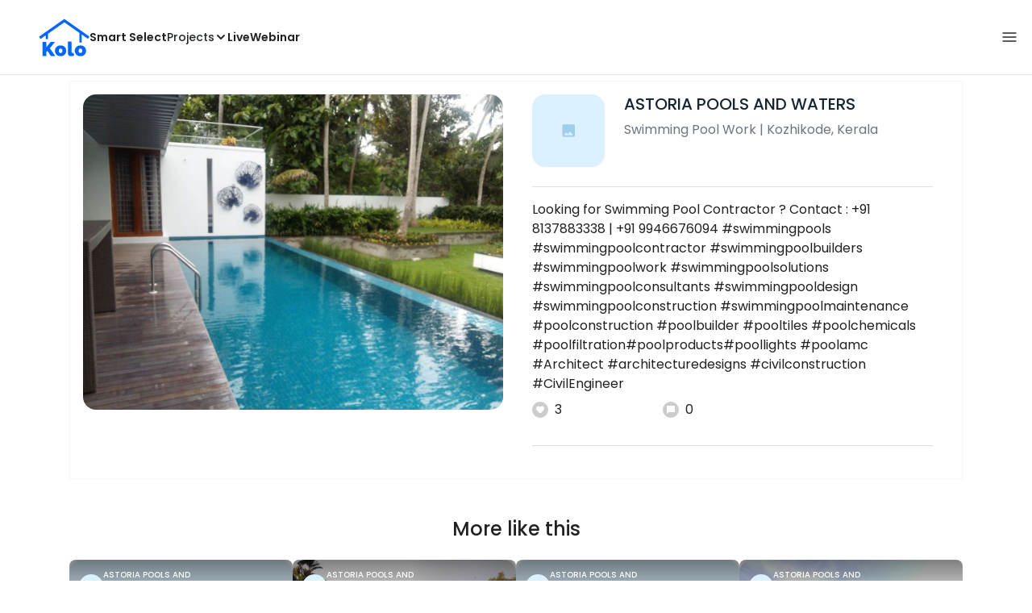

--- FILE ---
content_type: text/html; charset=utf-8
request_url: https://koloapp.in/kerala/swimming-pool-work/astoria-poolswaters--kozhikode/posts/1629578255
body_size: 31787
content:
<!DOCTYPE html><html lang="en"><head><meta property="og:type" content="website"/><meta property="og:site_name" content="Kolo"/><link rel="apple-touch-icon" href="/favicon.ico"/><link rel="icon" type="image/x-icon" href="https://koloapp.in/favicon.ico"/><link rel="icon" type="image/png" sizes="16x16" href="https://koloapp.in/favicon-16x16.png"/><link rel="icon" type="image/png" sizes="32x32" href="https://koloapp.in/favicon-32x32.png"/><link rel="icon" type="image/png" sizes="192x192" href="https://koloapp.in/favicon-192x192.png"/><meta property="al:android:app_name" content="Kolo App"/><meta property="al:android:package" content="com.kolo.android"/><meta property="al:android:class" content="com.kolo.android.ui.launch.SplashActivity"/><link rel="stylesheet" href="https://cdn.jsdelivr.net/npm/bootstrap@4.6.0/dist/css/bootstrap.min.css"/><script type="application/ld+json">{"@context":"https://schema.org","@type":"BreadcrumbList","itemListElement":[{"@type":"ListItem","position":1,"item":{"@id":"https://koloapp.in","name":"Kolo","description":"Kolo Home Page"}},{"@type":"ListItem","position":2,"item":{"@id":"https://koloapp.in/kerala","name":"Kerala","description":"Professionals in Kerala"}},{"@type":"ListItem","position":3,"item":{"@id":"https://koloapp.in/kerala/swimming-pool-work","name":"Swimming Pool Work","description":"Swimming Pool Work in Kerala"}},{"@type":"ListItem","position":4,"item":{"@id":"https://koloapp.in/kerala/swimming-pool-work/astoria-poolswaters--kozhikode","name":"ASTORIA POOLS AND WATERS","description":"ASTORIA POOLS AND WATERS, Swimming Pool Work from Kozhikode"}},{"@type":"ListItem","position":5,"item":{"name":"1629578255","@id":"https://koloapp.in/kerala/swimming-pool-work/astoria-poolswaters--kozhikode/posts/1629578255","description":"Designs by Swimming Pool Work ASTORIA POOLS AND WATERS, Kozhikode | Kolo"}}]}</script><meta name="theme-color" content="#0066ff"/><link rel="canonical" href="https://koloapp.in/kerala/swimming-pool-work/astoria-poolswaters--kozhikode/posts/1629578255"/><meta charSet="utf-8"/><meta name="robots" content="noindex, follow"/><meta name="p:domain_verify" content="88cd704eafda50729e7971bed0b9d871"/><meta name="viewport" content="width=device-width,initial-scale=1.0,maximum-scale=1.0,user-scalable=0"/><meta property="og:type" content="website"/><meta property="og:site_name" content="Kolo"/><meta property="og:image" name="twitter:image" content="https://i.koloapp.in/tr:n-sd/9523b51a-c8ca-99a9-c5e0-ee0638e4a8c5"/><meta property="og:title" name="twitter:title" content="Designs by Swimming Pool Work ASTORIA POOLS AND WATERS, Kozhikode | Kolo"/><meta property="og:description" name="description" content="Looking for Swimming Pool Contractor ?
Contact : +91 8137883338 | +91 9946676094
#swimmingpools #swimmingpoolcontractor  #swimmingpoolbuilders #swimmingpoolwork #swimmingpoolsolutions  #swimmingpoolconsultants #swimmingpooldesign #swimmingpoolconstruction 
#swimmingpoolmaintenance #poolconstruction #poolbuilder #pooltiles #poolchemicals #poolfiltration#poolproducts#poollights #poolamc #Architect #architecturedesigns #civilconstruction #CivilEngineer, Find more designs by ASTORIA POOLS AND WATERS from Kerala, Kozhikode"/><meta name="twitter:description" content="Looking for Swimming Pool Contractor ?
Contact : +91 8137883338 | +91 9946676094
#swimmingpools #swimmingpoolcontractor  #swimmingpoolbuilders #swimmingpoolwork #swimmingpoolsolutions  #swimmingpoolconsultants #swimmingpooldesign #swimmingpoolconstruction 
#swimmingpoolmaintenance #poolconstruction #poolbuilder #pooltiles #poolchemicals #poolfiltration#poolproducts#poollights #poolamc #Architect #architecturedesigns #civilconstruction #CivilEngineer, Find more designs by ASTORIA POOLS AND WATERS from Kerala, Kozhikode"/><link rel="apple-touch-icon" href="/favicon.ico"/><link rel="icon" type="image/x-icon" href="https://koloapp.in/favicon.ico"/><link rel="icon" type="image/png" sizes="16x16" href="https://koloapp.in/favicon-16x16.png"/><link rel="icon" type="image/png" sizes="32x32" href="https://koloapp.in/favicon-32x32.png"/><link rel="icon" type="image/png" sizes="192x192" href="https://koloapp.in/favicon-192x192.png"/><title>Designs by Swimming Pool Work ASTORIA POOLS AND WATERS, Kozhikode | Kolo</title><meta property="al:android:url" content="koloapp://posts/1629578255"/><meta property="al:android:app_name" content="Kolo App"/><meta property="al:android:package" content="com.kolo.android"/><meta property="al:android:class" content="com.kolo.android.ui.launch.SplashActivity"/><meta name="keywords" content="Kolo App, Home design app, Interior design tool, DIY home decor, Room planner, Design inspiration, Room layout, Interior decorating, Home improvement app, Virtual room design, Design projects, Home remodeling, Room visualization, Decorating ideas, Interior decorating tool, Design your space, Home renovation app, Design community, House decor, Interior"/><meta name="next-head-count" content="36"/><script id="newrelic_script">window.NREUM||(NREUM={});NREUM.info = {"agent":"","beacon":"bam.eu01.nr-data.net","errorBeacon":"bam.eu01.nr-data.net","licenseKey":"NRJS-642c9e7965251080f82","applicationID":"480113489","agentToken":null,"applicationTime":220.858105,"transactionName":"MhBSZQoZCEMDVUJYCgtac0QLDAldTWZZQhE1FFdU","queueTime":0,"ttGuid":"e0aa94d5a7cf14e2"}; (window.NREUM||(NREUM={})).init={privacy:{cookies_enabled:true},ajax:{deny_list:[]},feature_flags:["soft_nav"],distributed_tracing:{enabled:true}};(window.NREUM||(NREUM={})).loader_config={agentID:"538464558",accountID:"2953074",trustKey:"2953074",licenseKey:"NRJS-642c9e7965251080f82",applicationID:"480113489",browserID:"538464558"};;/*! For license information please see nr-loader-rum-1.308.0.min.js.LICENSE.txt */
(()=>{var e,t,r={163:(e,t,r)=>{"use strict";r.d(t,{j:()=>E});var n=r(384),i=r(1741);var a=r(2555);r(860).K7.genericEvents;const s="experimental.resources",o="register",c=e=>{if(!e||"string"!=typeof e)return!1;try{document.createDocumentFragment().querySelector(e)}catch{return!1}return!0};var d=r(2614),u=r(944),l=r(8122);const f="[data-nr-mask]",g=e=>(0,l.a)(e,(()=>{const e={feature_flags:[],experimental:{allow_registered_children:!1,resources:!1},mask_selector:"*",block_selector:"[data-nr-block]",mask_input_options:{color:!1,date:!1,"datetime-local":!1,email:!1,month:!1,number:!1,range:!1,search:!1,tel:!1,text:!1,time:!1,url:!1,week:!1,textarea:!1,select:!1,password:!0}};return{ajax:{deny_list:void 0,block_internal:!0,enabled:!0,autoStart:!0},api:{get allow_registered_children(){return e.feature_flags.includes(o)||e.experimental.allow_registered_children},set allow_registered_children(t){e.experimental.allow_registered_children=t},duplicate_registered_data:!1},browser_consent_mode:{enabled:!1},distributed_tracing:{enabled:void 0,exclude_newrelic_header:void 0,cors_use_newrelic_header:void 0,cors_use_tracecontext_headers:void 0,allowed_origins:void 0},get feature_flags(){return e.feature_flags},set feature_flags(t){e.feature_flags=t},generic_events:{enabled:!0,autoStart:!0},harvest:{interval:30},jserrors:{enabled:!0,autoStart:!0},logging:{enabled:!0,autoStart:!0},metrics:{enabled:!0,autoStart:!0},obfuscate:void 0,page_action:{enabled:!0},page_view_event:{enabled:!0,autoStart:!0},page_view_timing:{enabled:!0,autoStart:!0},performance:{capture_marks:!1,capture_measures:!1,capture_detail:!0,resources:{get enabled(){return e.feature_flags.includes(s)||e.experimental.resources},set enabled(t){e.experimental.resources=t},asset_types:[],first_party_domains:[],ignore_newrelic:!0}},privacy:{cookies_enabled:!0},proxy:{assets:void 0,beacon:void 0},session:{expiresMs:d.wk,inactiveMs:d.BB},session_replay:{autoStart:!0,enabled:!1,preload:!1,sampling_rate:10,error_sampling_rate:100,collect_fonts:!1,inline_images:!1,fix_stylesheets:!0,mask_all_inputs:!0,get mask_text_selector(){return e.mask_selector},set mask_text_selector(t){c(t)?e.mask_selector="".concat(t,",").concat(f):""===t||null===t?e.mask_selector=f:(0,u.R)(5,t)},get block_class(){return"nr-block"},get ignore_class(){return"nr-ignore"},get mask_text_class(){return"nr-mask"},get block_selector(){return e.block_selector},set block_selector(t){c(t)?e.block_selector+=",".concat(t):""!==t&&(0,u.R)(6,t)},get mask_input_options(){return e.mask_input_options},set mask_input_options(t){t&&"object"==typeof t?e.mask_input_options={...t,password:!0}:(0,u.R)(7,t)}},session_trace:{enabled:!0,autoStart:!0},soft_navigations:{enabled:!0,autoStart:!0},spa:{enabled:!0,autoStart:!0},ssl:void 0,user_actions:{enabled:!0,elementAttributes:["id","className","tagName","type"]}}})());var p=r(6154),m=r(9324);let h=0;const v={buildEnv:m.F3,distMethod:m.Xs,version:m.xv,originTime:p.WN},b={consented:!1},y={appMetadata:{},get consented(){return this.session?.state?.consent||b.consented},set consented(e){b.consented=e},customTransaction:void 0,denyList:void 0,disabled:!1,harvester:void 0,isolatedBacklog:!1,isRecording:!1,loaderType:void 0,maxBytes:3e4,obfuscator:void 0,onerror:void 0,ptid:void 0,releaseIds:{},session:void 0,timeKeeper:void 0,registeredEntities:[],jsAttributesMetadata:{bytes:0},get harvestCount(){return++h}},_=e=>{const t=(0,l.a)(e,y),r=Object.keys(v).reduce((e,t)=>(e[t]={value:v[t],writable:!1,configurable:!0,enumerable:!0},e),{});return Object.defineProperties(t,r)};var w=r(5701);const x=e=>{const t=e.startsWith("http");e+="/",r.p=t?e:"https://"+e};var R=r(7836),k=r(3241);const A={accountID:void 0,trustKey:void 0,agentID:void 0,licenseKey:void 0,applicationID:void 0,xpid:void 0},S=e=>(0,l.a)(e,A),T=new Set;function E(e,t={},r,s){let{init:o,info:c,loader_config:d,runtime:u={},exposed:l=!0}=t;if(!c){const e=(0,n.pV)();o=e.init,c=e.info,d=e.loader_config}e.init=g(o||{}),e.loader_config=S(d||{}),c.jsAttributes??={},p.bv&&(c.jsAttributes.isWorker=!0),e.info=(0,a.D)(c);const f=e.init,m=[c.beacon,c.errorBeacon];T.has(e.agentIdentifier)||(f.proxy.assets&&(x(f.proxy.assets),m.push(f.proxy.assets)),f.proxy.beacon&&m.push(f.proxy.beacon),e.beacons=[...m],function(e){const t=(0,n.pV)();Object.getOwnPropertyNames(i.W.prototype).forEach(r=>{const n=i.W.prototype[r];if("function"!=typeof n||"constructor"===n)return;let a=t[r];e[r]&&!1!==e.exposed&&"micro-agent"!==e.runtime?.loaderType&&(t[r]=(...t)=>{const n=e[r](...t);return a?a(...t):n})})}(e),(0,n.US)("activatedFeatures",w.B)),u.denyList=[...f.ajax.deny_list||[],...f.ajax.block_internal?m:[]],u.ptid=e.agentIdentifier,u.loaderType=r,e.runtime=_(u),T.has(e.agentIdentifier)||(e.ee=R.ee.get(e.agentIdentifier),e.exposed=l,(0,k.W)({agentIdentifier:e.agentIdentifier,drained:!!w.B?.[e.agentIdentifier],type:"lifecycle",name:"initialize",feature:void 0,data:e.config})),T.add(e.agentIdentifier)}},384:(e,t,r)=>{"use strict";r.d(t,{NT:()=>s,US:()=>u,Zm:()=>o,bQ:()=>d,dV:()=>c,pV:()=>l});var n=r(6154),i=r(1863),a=r(1910);const s={beacon:"bam.nr-data.net",errorBeacon:"bam.nr-data.net"};function o(){return n.gm.NREUM||(n.gm.NREUM={}),void 0===n.gm.newrelic&&(n.gm.newrelic=n.gm.NREUM),n.gm.NREUM}function c(){let e=o();return e.o||(e.o={ST:n.gm.setTimeout,SI:n.gm.setImmediate||n.gm.setInterval,CT:n.gm.clearTimeout,XHR:n.gm.XMLHttpRequest,REQ:n.gm.Request,EV:n.gm.Event,PR:n.gm.Promise,MO:n.gm.MutationObserver,FETCH:n.gm.fetch,WS:n.gm.WebSocket},(0,a.i)(...Object.values(e.o))),e}function d(e,t){let r=o();r.initializedAgents??={},t.initializedAt={ms:(0,i.t)(),date:new Date},r.initializedAgents[e]=t}function u(e,t){o()[e]=t}function l(){return function(){let e=o();const t=e.info||{};e.info={beacon:s.beacon,errorBeacon:s.errorBeacon,...t}}(),function(){let e=o();const t=e.init||{};e.init={...t}}(),c(),function(){let e=o();const t=e.loader_config||{};e.loader_config={...t}}(),o()}},782:(e,t,r)=>{"use strict";r.d(t,{T:()=>n});const n=r(860).K7.pageViewTiming},860:(e,t,r)=>{"use strict";r.d(t,{$J:()=>u,K7:()=>c,P3:()=>d,XX:()=>i,Yy:()=>o,df:()=>a,qY:()=>n,v4:()=>s});const n="events",i="jserrors",a="browser/blobs",s="rum",o="browser/logs",c={ajax:"ajax",genericEvents:"generic_events",jserrors:i,logging:"logging",metrics:"metrics",pageAction:"page_action",pageViewEvent:"page_view_event",pageViewTiming:"page_view_timing",sessionReplay:"session_replay",sessionTrace:"session_trace",softNav:"soft_navigations",spa:"spa"},d={[c.pageViewEvent]:1,[c.pageViewTiming]:2,[c.metrics]:3,[c.jserrors]:4,[c.spa]:5,[c.ajax]:6,[c.sessionTrace]:7,[c.softNav]:8,[c.sessionReplay]:9,[c.logging]:10,[c.genericEvents]:11},u={[c.pageViewEvent]:s,[c.pageViewTiming]:n,[c.ajax]:n,[c.spa]:n,[c.softNav]:n,[c.metrics]:i,[c.jserrors]:i,[c.sessionTrace]:a,[c.sessionReplay]:a,[c.logging]:o,[c.genericEvents]:"ins"}},944:(e,t,r)=>{"use strict";r.d(t,{R:()=>i});var n=r(3241);function i(e,t){"function"==typeof console.debug&&(console.debug("New Relic Warning: https://github.com/newrelic/newrelic-browser-agent/blob/main/docs/warning-codes.md#".concat(e),t),(0,n.W)({agentIdentifier:null,drained:null,type:"data",name:"warn",feature:"warn",data:{code:e,secondary:t}}))}},1687:(e,t,r)=>{"use strict";r.d(t,{Ak:()=>d,Ze:()=>f,x3:()=>u});var n=r(3241),i=r(7836),a=r(3606),s=r(860),o=r(2646);const c={};function d(e,t){const r={staged:!1,priority:s.P3[t]||0};l(e),c[e].get(t)||c[e].set(t,r)}function u(e,t){e&&c[e]&&(c[e].get(t)&&c[e].delete(t),p(e,t,!1),c[e].size&&g(e))}function l(e){if(!e)throw new Error("agentIdentifier required");c[e]||(c[e]=new Map)}function f(e="",t="feature",r=!1){if(l(e),!e||!c[e].get(t)||r)return p(e,t);c[e].get(t).staged=!0,g(e)}function g(e){const t=Array.from(c[e]);t.every(([e,t])=>t.staged)&&(t.sort((e,t)=>e[1].priority-t[1].priority),t.forEach(([t])=>{c[e].delete(t),p(e,t)}))}function p(e,t,r=!0){const s=e?i.ee.get(e):i.ee,c=a.i.handlers;if(!s.aborted&&s.backlog&&c){if((0,n.W)({agentIdentifier:e,type:"lifecycle",name:"drain",feature:t}),r){const e=s.backlog[t],r=c[t];if(r){for(let t=0;e&&t<e.length;++t)m(e[t],r);Object.entries(r).forEach(([e,t])=>{Object.values(t||{}).forEach(t=>{t[0]?.on&&t[0]?.context()instanceof o.y&&t[0].on(e,t[1])})})}}s.isolatedBacklog||delete c[t],s.backlog[t]=null,s.emit("drain-"+t,[])}}function m(e,t){var r=e[1];Object.values(t[r]||{}).forEach(t=>{var r=e[0];if(t[0]===r){var n=t[1],i=e[3],a=e[2];n.apply(i,a)}})}},1738:(e,t,r)=>{"use strict";r.d(t,{U:()=>g,Y:()=>f});var n=r(3241),i=r(9908),a=r(1863),s=r(944),o=r(5701),c=r(3969),d=r(8362),u=r(860),l=r(4261);function f(e,t,r,a){const f=a||r;!f||f[e]&&f[e]!==d.d.prototype[e]||(f[e]=function(){(0,i.p)(c.xV,["API/"+e+"/called"],void 0,u.K7.metrics,r.ee),(0,n.W)({agentIdentifier:r.agentIdentifier,drained:!!o.B?.[r.agentIdentifier],type:"data",name:"api",feature:l.Pl+e,data:{}});try{return t.apply(this,arguments)}catch(e){(0,s.R)(23,e)}})}function g(e,t,r,n,s){const o=e.info;null===r?delete o.jsAttributes[t]:o.jsAttributes[t]=r,(s||null===r)&&(0,i.p)(l.Pl+n,[(0,a.t)(),t,r],void 0,"session",e.ee)}},1741:(e,t,r)=>{"use strict";r.d(t,{W:()=>a});var n=r(944),i=r(4261);class a{#e(e,...t){if(this[e]!==a.prototype[e])return this[e](...t);(0,n.R)(35,e)}addPageAction(e,t){return this.#e(i.hG,e,t)}register(e){return this.#e(i.eY,e)}recordCustomEvent(e,t){return this.#e(i.fF,e,t)}setPageViewName(e,t){return this.#e(i.Fw,e,t)}setCustomAttribute(e,t,r){return this.#e(i.cD,e,t,r)}noticeError(e,t){return this.#e(i.o5,e,t)}setUserId(e,t=!1){return this.#e(i.Dl,e,t)}setApplicationVersion(e){return this.#e(i.nb,e)}setErrorHandler(e){return this.#e(i.bt,e)}addRelease(e,t){return this.#e(i.k6,e,t)}log(e,t){return this.#e(i.$9,e,t)}start(){return this.#e(i.d3)}finished(e){return this.#e(i.BL,e)}recordReplay(){return this.#e(i.CH)}pauseReplay(){return this.#e(i.Tb)}addToTrace(e){return this.#e(i.U2,e)}setCurrentRouteName(e){return this.#e(i.PA,e)}interaction(e){return this.#e(i.dT,e)}wrapLogger(e,t,r){return this.#e(i.Wb,e,t,r)}measure(e,t){return this.#e(i.V1,e,t)}consent(e){return this.#e(i.Pv,e)}}},1863:(e,t,r)=>{"use strict";function n(){return Math.floor(performance.now())}r.d(t,{t:()=>n})},1910:(e,t,r)=>{"use strict";r.d(t,{i:()=>a});var n=r(944);const i=new Map;function a(...e){return e.every(e=>{if(i.has(e))return i.get(e);const t="function"==typeof e?e.toString():"",r=t.includes("[native code]"),a=t.includes("nrWrapper");return r||a||(0,n.R)(64,e?.name||t),i.set(e,r),r})}},2555:(e,t,r)=>{"use strict";r.d(t,{D:()=>o,f:()=>s});var n=r(384),i=r(8122);const a={beacon:n.NT.beacon,errorBeacon:n.NT.errorBeacon,licenseKey:void 0,applicationID:void 0,sa:void 0,queueTime:void 0,applicationTime:void 0,ttGuid:void 0,user:void 0,account:void 0,product:void 0,extra:void 0,jsAttributes:{},userAttributes:void 0,atts:void 0,transactionName:void 0,tNamePlain:void 0};function s(e){try{return!!e.licenseKey&&!!e.errorBeacon&&!!e.applicationID}catch(e){return!1}}const o=e=>(0,i.a)(e,a)},2614:(e,t,r)=>{"use strict";r.d(t,{BB:()=>s,H3:()=>n,g:()=>d,iL:()=>c,tS:()=>o,uh:()=>i,wk:()=>a});const n="NRBA",i="SESSION",a=144e5,s=18e5,o={STARTED:"session-started",PAUSE:"session-pause",RESET:"session-reset",RESUME:"session-resume",UPDATE:"session-update"},c={SAME_TAB:"same-tab",CROSS_TAB:"cross-tab"},d={OFF:0,FULL:1,ERROR:2}},2646:(e,t,r)=>{"use strict";r.d(t,{y:()=>n});class n{constructor(e){this.contextId=e}}},2843:(e,t,r)=>{"use strict";r.d(t,{G:()=>a,u:()=>i});var n=r(3878);function i(e,t=!1,r,i){(0,n.DD)("visibilitychange",function(){if(t)return void("hidden"===document.visibilityState&&e());e(document.visibilityState)},r,i)}function a(e,t,r){(0,n.sp)("pagehide",e,t,r)}},3241:(e,t,r)=>{"use strict";r.d(t,{W:()=>a});var n=r(6154);const i="newrelic";function a(e={}){try{n.gm.dispatchEvent(new CustomEvent(i,{detail:e}))}catch(e){}}},3606:(e,t,r)=>{"use strict";r.d(t,{i:()=>a});var n=r(9908);a.on=s;var i=a.handlers={};function a(e,t,r,a){s(a||n.d,i,e,t,r)}function s(e,t,r,i,a){a||(a="feature"),e||(e=n.d);var s=t[a]=t[a]||{};(s[r]=s[r]||[]).push([e,i])}},3878:(e,t,r)=>{"use strict";function n(e,t){return{capture:e,passive:!1,signal:t}}function i(e,t,r=!1,i){window.addEventListener(e,t,n(r,i))}function a(e,t,r=!1,i){document.addEventListener(e,t,n(r,i))}r.d(t,{DD:()=>a,jT:()=>n,sp:()=>i})},3969:(e,t,r)=>{"use strict";r.d(t,{TZ:()=>n,XG:()=>o,rs:()=>i,xV:()=>s,z_:()=>a});const n=r(860).K7.metrics,i="sm",a="cm",s="storeSupportabilityMetrics",o="storeEventMetrics"},4234:(e,t,r)=>{"use strict";r.d(t,{W:()=>a});var n=r(7836),i=r(1687);class a{constructor(e,t){this.agentIdentifier=e,this.ee=n.ee.get(e),this.featureName=t,this.blocked=!1}deregisterDrain(){(0,i.x3)(this.agentIdentifier,this.featureName)}}},4261:(e,t,r)=>{"use strict";r.d(t,{$9:()=>d,BL:()=>o,CH:()=>g,Dl:()=>_,Fw:()=>y,PA:()=>h,Pl:()=>n,Pv:()=>k,Tb:()=>l,U2:()=>a,V1:()=>R,Wb:()=>x,bt:()=>b,cD:()=>v,d3:()=>w,dT:()=>c,eY:()=>p,fF:()=>f,hG:()=>i,k6:()=>s,nb:()=>m,o5:()=>u});const n="api-",i="addPageAction",a="addToTrace",s="addRelease",o="finished",c="interaction",d="log",u="noticeError",l="pauseReplay",f="recordCustomEvent",g="recordReplay",p="register",m="setApplicationVersion",h="setCurrentRouteName",v="setCustomAttribute",b="setErrorHandler",y="setPageViewName",_="setUserId",w="start",x="wrapLogger",R="measure",k="consent"},5289:(e,t,r)=>{"use strict";r.d(t,{GG:()=>s,Qr:()=>c,sB:()=>o});var n=r(3878),i=r(6389);function a(){return"undefined"==typeof document||"complete"===document.readyState}function s(e,t){if(a())return e();const r=(0,i.J)(e),s=setInterval(()=>{a()&&(clearInterval(s),r())},500);(0,n.sp)("load",r,t)}function o(e){if(a())return e();(0,n.DD)("DOMContentLoaded",e)}function c(e){if(a())return e();(0,n.sp)("popstate",e)}},5607:(e,t,r)=>{"use strict";r.d(t,{W:()=>n});const n=(0,r(9566).bz)()},5701:(e,t,r)=>{"use strict";r.d(t,{B:()=>a,t:()=>s});var n=r(3241);const i=new Set,a={};function s(e,t){const r=t.agentIdentifier;a[r]??={},e&&"object"==typeof e&&(i.has(r)||(t.ee.emit("rumresp",[e]),a[r]=e,i.add(r),(0,n.W)({agentIdentifier:r,loaded:!0,drained:!0,type:"lifecycle",name:"load",feature:void 0,data:e})))}},6154:(e,t,r)=>{"use strict";r.d(t,{OF:()=>c,RI:()=>i,WN:()=>u,bv:()=>a,eN:()=>l,gm:()=>s,mw:()=>o,sb:()=>d});var n=r(1863);const i="undefined"!=typeof window&&!!window.document,a="undefined"!=typeof WorkerGlobalScope&&("undefined"!=typeof self&&self instanceof WorkerGlobalScope&&self.navigator instanceof WorkerNavigator||"undefined"!=typeof globalThis&&globalThis instanceof WorkerGlobalScope&&globalThis.navigator instanceof WorkerNavigator),s=i?window:"undefined"!=typeof WorkerGlobalScope&&("undefined"!=typeof self&&self instanceof WorkerGlobalScope&&self||"undefined"!=typeof globalThis&&globalThis instanceof WorkerGlobalScope&&globalThis),o=Boolean("hidden"===s?.document?.visibilityState),c=/iPad|iPhone|iPod/.test(s.navigator?.userAgent),d=c&&"undefined"==typeof SharedWorker,u=((()=>{const e=s.navigator?.userAgent?.match(/Firefox[/\s](\d+\.\d+)/);Array.isArray(e)&&e.length>=2&&e[1]})(),Date.now()-(0,n.t)()),l=()=>"undefined"!=typeof PerformanceNavigationTiming&&s?.performance?.getEntriesByType("navigation")?.[0]?.responseStart},6389:(e,t,r)=>{"use strict";function n(e,t=500,r={}){const n=r?.leading||!1;let i;return(...r)=>{n&&void 0===i&&(e.apply(this,r),i=setTimeout(()=>{i=clearTimeout(i)},t)),n||(clearTimeout(i),i=setTimeout(()=>{e.apply(this,r)},t))}}function i(e){let t=!1;return(...r)=>{t||(t=!0,e.apply(this,r))}}r.d(t,{J:()=>i,s:()=>n})},6630:(e,t,r)=>{"use strict";r.d(t,{T:()=>n});const n=r(860).K7.pageViewEvent},7699:(e,t,r)=>{"use strict";r.d(t,{It:()=>a,KC:()=>o,No:()=>i,qh:()=>s});var n=r(860);const i=16e3,a=1e6,s="SESSION_ERROR",o={[n.K7.logging]:!0,[n.K7.genericEvents]:!1,[n.K7.jserrors]:!1,[n.K7.ajax]:!1}},7836:(e,t,r)=>{"use strict";r.d(t,{P:()=>o,ee:()=>c});var n=r(384),i=r(8990),a=r(2646),s=r(5607);const o="nr@context:".concat(s.W),c=function e(t,r){var n={},s={},u={},l=!1;try{l=16===r.length&&d.initializedAgents?.[r]?.runtime.isolatedBacklog}catch(e){}var f={on:p,addEventListener:p,removeEventListener:function(e,t){var r=n[e];if(!r)return;for(var i=0;i<r.length;i++)r[i]===t&&r.splice(i,1)},emit:function(e,r,n,i,a){!1!==a&&(a=!0);if(c.aborted&&!i)return;t&&a&&t.emit(e,r,n);var o=g(n);m(e).forEach(e=>{e.apply(o,r)});var d=v()[s[e]];d&&d.push([f,e,r,o]);return o},get:h,listeners:m,context:g,buffer:function(e,t){const r=v();if(t=t||"feature",f.aborted)return;Object.entries(e||{}).forEach(([e,n])=>{s[n]=t,t in r||(r[t]=[])})},abort:function(){f._aborted=!0,Object.keys(f.backlog).forEach(e=>{delete f.backlog[e]})},isBuffering:function(e){return!!v()[s[e]]},debugId:r,backlog:l?{}:t&&"object"==typeof t.backlog?t.backlog:{},isolatedBacklog:l};return Object.defineProperty(f,"aborted",{get:()=>{let e=f._aborted||!1;return e||(t&&(e=t.aborted),e)}}),f;function g(e){return e&&e instanceof a.y?e:e?(0,i.I)(e,o,()=>new a.y(o)):new a.y(o)}function p(e,t){n[e]=m(e).concat(t)}function m(e){return n[e]||[]}function h(t){return u[t]=u[t]||e(f,t)}function v(){return f.backlog}}(void 0,"globalEE"),d=(0,n.Zm)();d.ee||(d.ee=c)},8122:(e,t,r)=>{"use strict";r.d(t,{a:()=>i});var n=r(944);function i(e,t){try{if(!e||"object"!=typeof e)return(0,n.R)(3);if(!t||"object"!=typeof t)return(0,n.R)(4);const r=Object.create(Object.getPrototypeOf(t),Object.getOwnPropertyDescriptors(t)),a=0===Object.keys(r).length?e:r;for(let s in a)if(void 0!==e[s])try{if(null===e[s]){r[s]=null;continue}Array.isArray(e[s])&&Array.isArray(t[s])?r[s]=Array.from(new Set([...e[s],...t[s]])):"object"==typeof e[s]&&"object"==typeof t[s]?r[s]=i(e[s],t[s]):r[s]=e[s]}catch(e){r[s]||(0,n.R)(1,e)}return r}catch(e){(0,n.R)(2,e)}}},8362:(e,t,r)=>{"use strict";r.d(t,{d:()=>a});var n=r(9566),i=r(1741);class a extends i.W{agentIdentifier=(0,n.LA)(16)}},8374:(e,t,r)=>{r.nc=(()=>{try{return document?.currentScript?.nonce}catch(e){}return""})()},8990:(e,t,r)=>{"use strict";r.d(t,{I:()=>i});var n=Object.prototype.hasOwnProperty;function i(e,t,r){if(n.call(e,t))return e[t];var i=r();if(Object.defineProperty&&Object.keys)try{return Object.defineProperty(e,t,{value:i,writable:!0,enumerable:!1}),i}catch(e){}return e[t]=i,i}},9324:(e,t,r)=>{"use strict";r.d(t,{F3:()=>i,Xs:()=>a,xv:()=>n});const n="1.308.0",i="PROD",a="CDN"},9566:(e,t,r)=>{"use strict";r.d(t,{LA:()=>o,bz:()=>s});var n=r(6154);const i="xxxxxxxx-xxxx-4xxx-yxxx-xxxxxxxxxxxx";function a(e,t){return e?15&e[t]:16*Math.random()|0}function s(){const e=n.gm?.crypto||n.gm?.msCrypto;let t,r=0;return e&&e.getRandomValues&&(t=e.getRandomValues(new Uint8Array(30))),i.split("").map(e=>"x"===e?a(t,r++).toString(16):"y"===e?(3&a()|8).toString(16):e).join("")}function o(e){const t=n.gm?.crypto||n.gm?.msCrypto;let r,i=0;t&&t.getRandomValues&&(r=t.getRandomValues(new Uint8Array(e)));const s=[];for(var o=0;o<e;o++)s.push(a(r,i++).toString(16));return s.join("")}},9908:(e,t,r)=>{"use strict";r.d(t,{d:()=>n,p:()=>i});var n=r(7836).ee.get("handle");function i(e,t,r,i,a){a?(a.buffer([e],i),a.emit(e,t,r)):(n.buffer([e],i),n.emit(e,t,r))}}},n={};function i(e){var t=n[e];if(void 0!==t)return t.exports;var a=n[e]={exports:{}};return r[e](a,a.exports,i),a.exports}i.m=r,i.d=(e,t)=>{for(var r in t)i.o(t,r)&&!i.o(e,r)&&Object.defineProperty(e,r,{enumerable:!0,get:t[r]})},i.f={},i.e=e=>Promise.all(Object.keys(i.f).reduce((t,r)=>(i.f[r](e,t),t),[])),i.u=e=>"nr-rum-1.308.0.min.js",i.o=(e,t)=>Object.prototype.hasOwnProperty.call(e,t),e={},t="NRBA-1.308.0.PROD:",i.l=(r,n,a,s)=>{if(e[r])e[r].push(n);else{var o,c;if(void 0!==a)for(var d=document.getElementsByTagName("script"),u=0;u<d.length;u++){var l=d[u];if(l.getAttribute("src")==r||l.getAttribute("data-webpack")==t+a){o=l;break}}if(!o){c=!0;var f={296:"sha512-+MIMDsOcckGXa1EdWHqFNv7P+JUkd5kQwCBr3KE6uCvnsBNUrdSt4a/3/L4j4TxtnaMNjHpza2/erNQbpacJQA=="};(o=document.createElement("script")).charset="utf-8",i.nc&&o.setAttribute("nonce",i.nc),o.setAttribute("data-webpack",t+a),o.src=r,0!==o.src.indexOf(window.location.origin+"/")&&(o.crossOrigin="anonymous"),f[s]&&(o.integrity=f[s])}e[r]=[n];var g=(t,n)=>{o.onerror=o.onload=null,clearTimeout(p);var i=e[r];if(delete e[r],o.parentNode&&o.parentNode.removeChild(o),i&&i.forEach(e=>e(n)),t)return t(n)},p=setTimeout(g.bind(null,void 0,{type:"timeout",target:o}),12e4);o.onerror=g.bind(null,o.onerror),o.onload=g.bind(null,o.onload),c&&document.head.appendChild(o)}},i.r=e=>{"undefined"!=typeof Symbol&&Symbol.toStringTag&&Object.defineProperty(e,Symbol.toStringTag,{value:"Module"}),Object.defineProperty(e,"__esModule",{value:!0})},i.p="https://js-agent.newrelic.com/",(()=>{var e={374:0,840:0};i.f.j=(t,r)=>{var n=i.o(e,t)?e[t]:void 0;if(0!==n)if(n)r.push(n[2]);else{var a=new Promise((r,i)=>n=e[t]=[r,i]);r.push(n[2]=a);var s=i.p+i.u(t),o=new Error;i.l(s,r=>{if(i.o(e,t)&&(0!==(n=e[t])&&(e[t]=void 0),n)){var a=r&&("load"===r.type?"missing":r.type),s=r&&r.target&&r.target.src;o.message="Loading chunk "+t+" failed: ("+a+": "+s+")",o.name="ChunkLoadError",o.type=a,o.request=s,n[1](o)}},"chunk-"+t,t)}};var t=(t,r)=>{var n,a,[s,o,c]=r,d=0;if(s.some(t=>0!==e[t])){for(n in o)i.o(o,n)&&(i.m[n]=o[n]);if(c)c(i)}for(t&&t(r);d<s.length;d++)a=s[d],i.o(e,a)&&e[a]&&e[a][0](),e[a]=0},r=self["webpackChunk:NRBA-1.308.0.PROD"]=self["webpackChunk:NRBA-1.308.0.PROD"]||[];r.forEach(t.bind(null,0)),r.push=t.bind(null,r.push.bind(r))})(),(()=>{"use strict";i(8374);var e=i(8362),t=i(860);const r=Object.values(t.K7);var n=i(163);var a=i(9908),s=i(1863),o=i(4261),c=i(1738);var d=i(1687),u=i(4234),l=i(5289),f=i(6154),g=i(944),p=i(384);const m=e=>f.RI&&!0===e?.privacy.cookies_enabled;function h(e){return!!(0,p.dV)().o.MO&&m(e)&&!0===e?.session_trace.enabled}var v=i(6389),b=i(7699);class y extends u.W{constructor(e,t){super(e.agentIdentifier,t),this.agentRef=e,this.abortHandler=void 0,this.featAggregate=void 0,this.loadedSuccessfully=void 0,this.onAggregateImported=new Promise(e=>{this.loadedSuccessfully=e}),this.deferred=Promise.resolve(),!1===e.init[this.featureName].autoStart?this.deferred=new Promise((t,r)=>{this.ee.on("manual-start-all",(0,v.J)(()=>{(0,d.Ak)(e.agentIdentifier,this.featureName),t()}))}):(0,d.Ak)(e.agentIdentifier,t)}importAggregator(e,t,r={}){if(this.featAggregate)return;const n=async()=>{let n;await this.deferred;try{if(m(e.init)){const{setupAgentSession:t}=await i.e(296).then(i.bind(i,3305));n=t(e)}}catch(e){(0,g.R)(20,e),this.ee.emit("internal-error",[e]),(0,a.p)(b.qh,[e],void 0,this.featureName,this.ee)}try{if(!this.#t(this.featureName,n,e.init))return(0,d.Ze)(this.agentIdentifier,this.featureName),void this.loadedSuccessfully(!1);const{Aggregate:i}=await t();this.featAggregate=new i(e,r),e.runtime.harvester.initializedAggregates.push(this.featAggregate),this.loadedSuccessfully(!0)}catch(e){(0,g.R)(34,e),this.abortHandler?.(),(0,d.Ze)(this.agentIdentifier,this.featureName,!0),this.loadedSuccessfully(!1),this.ee&&this.ee.abort()}};f.RI?(0,l.GG)(()=>n(),!0):n()}#t(e,r,n){if(this.blocked)return!1;switch(e){case t.K7.sessionReplay:return h(n)&&!!r;case t.K7.sessionTrace:return!!r;default:return!0}}}var _=i(6630),w=i(2614),x=i(3241);class R extends y{static featureName=_.T;constructor(e){var t;super(e,_.T),this.setupInspectionEvents(e.agentIdentifier),t=e,(0,c.Y)(o.Fw,function(e,r){"string"==typeof e&&("/"!==e.charAt(0)&&(e="/"+e),t.runtime.customTransaction=(r||"http://custom.transaction")+e,(0,a.p)(o.Pl+o.Fw,[(0,s.t)()],void 0,void 0,t.ee))},t),this.importAggregator(e,()=>i.e(296).then(i.bind(i,3943)))}setupInspectionEvents(e){const t=(t,r)=>{t&&(0,x.W)({agentIdentifier:e,timeStamp:t.timeStamp,loaded:"complete"===t.target.readyState,type:"window",name:r,data:t.target.location+""})};(0,l.sB)(e=>{t(e,"DOMContentLoaded")}),(0,l.GG)(e=>{t(e,"load")}),(0,l.Qr)(e=>{t(e,"navigate")}),this.ee.on(w.tS.UPDATE,(t,r)=>{(0,x.W)({agentIdentifier:e,type:"lifecycle",name:"session",data:r})})}}class k extends e.d{constructor(e){var t;(super(),f.gm)?(this.features={},(0,p.bQ)(this.agentIdentifier,this),this.desiredFeatures=new Set(e.features||[]),this.desiredFeatures.add(R),(0,n.j)(this,e,e.loaderType||"agent"),t=this,(0,c.Y)(o.cD,function(e,r,n=!1){if("string"==typeof e){if(["string","number","boolean"].includes(typeof r)||null===r)return(0,c.U)(t,e,r,o.cD,n);(0,g.R)(40,typeof r)}else(0,g.R)(39,typeof e)},t),function(e){(0,c.Y)(o.Dl,function(t,r=!1){if("string"!=typeof t&&null!==t)return void(0,g.R)(41,typeof t);const n=e.info.jsAttributes["enduser.id"];r&&null!=n&&n!==t?(0,a.p)(o.Pl+"setUserIdAndResetSession",[t],void 0,"session",e.ee):(0,c.U)(e,"enduser.id",t,o.Dl,!0)},e)}(this),function(e){(0,c.Y)(o.nb,function(t){if("string"==typeof t||null===t)return(0,c.U)(e,"application.version",t,o.nb,!1);(0,g.R)(42,typeof t)},e)}(this),function(e){(0,c.Y)(o.d3,function(){e.ee.emit("manual-start-all")},e)}(this),function(e){(0,c.Y)(o.Pv,function(t=!0){if("boolean"==typeof t){if((0,a.p)(o.Pl+o.Pv,[t],void 0,"session",e.ee),e.runtime.consented=t,t){const t=e.features.page_view_event;t.onAggregateImported.then(e=>{const r=t.featAggregate;e&&!r.sentRum&&r.sendRum()})}}else(0,g.R)(65,typeof t)},e)}(this),this.run()):(0,g.R)(21)}get config(){return{info:this.info,init:this.init,loader_config:this.loader_config,runtime:this.runtime}}get api(){return this}run(){try{const e=function(e){const t={};return r.forEach(r=>{t[r]=!!e[r]?.enabled}),t}(this.init),n=[...this.desiredFeatures];n.sort((e,r)=>t.P3[e.featureName]-t.P3[r.featureName]),n.forEach(r=>{if(!e[r.featureName]&&r.featureName!==t.K7.pageViewEvent)return;if(r.featureName===t.K7.spa)return void(0,g.R)(67);const n=function(e){switch(e){case t.K7.ajax:return[t.K7.jserrors];case t.K7.sessionTrace:return[t.K7.ajax,t.K7.pageViewEvent];case t.K7.sessionReplay:return[t.K7.sessionTrace];case t.K7.pageViewTiming:return[t.K7.pageViewEvent];default:return[]}}(r.featureName).filter(e=>!(e in this.features));n.length>0&&(0,g.R)(36,{targetFeature:r.featureName,missingDependencies:n}),this.features[r.featureName]=new r(this)})}catch(e){(0,g.R)(22,e);for(const e in this.features)this.features[e].abortHandler?.();const t=(0,p.Zm)();delete t.initializedAgents[this.agentIdentifier]?.features,delete this.sharedAggregator;return t.ee.get(this.agentIdentifier).abort(),!1}}}var A=i(2843),S=i(782);class T extends y{static featureName=S.T;constructor(e){super(e,S.T),f.RI&&((0,A.u)(()=>(0,a.p)("docHidden",[(0,s.t)()],void 0,S.T,this.ee),!0),(0,A.G)(()=>(0,a.p)("winPagehide",[(0,s.t)()],void 0,S.T,this.ee)),this.importAggregator(e,()=>i.e(296).then(i.bind(i,2117))))}}var E=i(3969);class I extends y{static featureName=E.TZ;constructor(e){super(e,E.TZ),f.RI&&document.addEventListener("securitypolicyviolation",e=>{(0,a.p)(E.xV,["Generic/CSPViolation/Detected"],void 0,this.featureName,this.ee)}),this.importAggregator(e,()=>i.e(296).then(i.bind(i,9623)))}}new k({features:[R,T,I],loaderType:"lite"})})()})();</script><link rel="preconnect" href="https://i.koloapp.in" crossorigin=""/><link rel="preconnect" href="https://fonts.gstatic.com" crossorigin /><link rel="preload" href="/_next/static/media/9e82d62334b205f4-s.p.woff2" as="font" type="font/woff2" crossorigin="anonymous" data-next-font="size-adjust"/><link rel="preload" href="/_next/static/media/4c285fdca692ea22-s.p.woff2" as="font" type="font/woff2" crossorigin="anonymous" data-next-font="size-adjust"/><link rel="preload" href="/_next/static/media/8888a3826f4a3af4-s.p.woff2" as="font" type="font/woff2" crossorigin="anonymous" data-next-font="size-adjust"/><link rel="preload" href="/_next/static/media/0484562807a97172-s.p.woff2" as="font" type="font/woff2" crossorigin="anonymous" data-next-font="size-adjust"/><link rel="preload" href="/_next/static/media/eafabf029ad39a43-s.p.woff2" as="font" type="font/woff2" crossorigin="anonymous" data-next-font="size-adjust"/><link rel="preload" href="/_next/static/css/38fe04551c3d733a.css" as="style"/><link rel="stylesheet" href="/_next/static/css/38fe04551c3d733a.css" data-n-g=""/><link rel="preload" href="/_next/static/css/04d7f1e9fff99a9c.css" as="style"/><link rel="stylesheet" href="/_next/static/css/04d7f1e9fff99a9c.css" data-n-p=""/><link rel="preload" href="/_next/static/css/b88e21b3d2b3161c.css" as="style"/><link rel="stylesheet" href="/_next/static/css/b88e21b3d2b3161c.css" data-n-p=""/><noscript data-n-css=""></noscript><script defer="" nomodule="" src="/_next/static/chunks/polyfills-78c92fac7aa8fdd8.js"></script><script defer="" src="/_next/static/chunks/417-f0cdb47b46e64b30.js"></script><script defer="" src="/_next/static/chunks/1510.b78e0bff2cc625ac.js"></script><script defer="" src="/_next/static/chunks/6155-dd8df6a2013775f2.js"></script><script defer="" src="/_next/static/chunks/297.00d46fb0481ae46d.js"></script><script src="/_next/static/chunks/webpack-a25ca1d124189999.js" defer=""></script><script src="/_next/static/chunks/framework-857926ca2791a411.js" defer=""></script><script src="/_next/static/chunks/main-1ee337f48fdc1442.js" defer=""></script><script src="/_next/static/chunks/pages/_app-27adf7eaa94088a5.js" defer=""></script><script src="/_next/static/chunks/1a48c3c1-ee7b17cc68b2a087.js" defer=""></script><script src="/_next/static/chunks/d6e1aeb5-3b85738b3755b21f.js" defer=""></script><script src="/_next/static/chunks/135-c2bbc14dbfc2e4c7.js" defer=""></script><script src="/_next/static/chunks/4008-c6efc114291d2586.js" defer=""></script><script src="/_next/static/chunks/4416-ff3d734a6b0e1a0b.js" defer=""></script><script src="/_next/static/chunks/2106-ab8dc6126aa1075f.js" defer=""></script><script src="/_next/static/chunks/5719-667beef73601bae7.js" defer=""></script><script src="/_next/static/chunks/3801-33d49f848d19d426.js" defer=""></script><script src="/_next/static/chunks/9720-5b9107766981e75e.js" defer=""></script><script src="/_next/static/chunks/5129-e0d0bae27f3ec3db.js" defer=""></script><script src="/_next/static/chunks/997-d4b007b84438984c.js" defer=""></script><script src="/_next/static/chunks/5020-5fa867d62a90fd2c.js" defer=""></script><script src="/_next/static/chunks/247-81e9f4f35ea0c224.js" defer=""></script><script src="/_next/static/chunks/pages/posts/%5BpostId%5D-c3412458b1c00a10.js" defer=""></script><script src="/_next/static/FkiMfV_UjE2GJK8tJG-W4/_buildManifest.js" defer=""></script><script src="/_next/static/FkiMfV_UjE2GJK8tJG-W4/_ssgManifest.js" defer=""></script><style data-styled="" data-styled-version="5.3.11">.open-modal{overflow:hidden;display:none;}/*!sc*/
data-styled.g1[id="sc-global-ekWeKV1"]{content:"sc-global-ekWeKV1,"}/*!sc*/
.eNAVVE{margin:0px;padding:0px;display:-webkit-box;-webkit-line-clamp:2;-webkit-box-orient:vertical;overflow:hidden;}/*!sc*/
data-styled.g2[id="sc-e4dc91bf-0"]{content:"eNAVVE,"}/*!sc*/
.bDqxzl{border-radius:50%;object-fit:cover;}/*!sc*/
data-styled.g8[id="sc-a71b9cfc-1"]{content:"bDqxzl,"}/*!sc*/
.lehHJf{display:-webkit-box;display:-webkit-flex;display:-ms-flexbox;display:flex;-webkit-align-items:center;-webkit-box-align:center;-ms-flex-align:center;align-items:center;gap:0.5rem;-webkit-flex-wrap:wrap;-ms-flex-wrap:wrap;flex-wrap:wrap;}/*!sc*/
.lehHJf img{height:3rem;width:auto;}/*!sc*/
data-styled.g12[id="sc-dabc6abb-0"]{content:"lehHJf,"}/*!sc*/
.iXBFSl{width:100%;}/*!sc*/
data-styled.g13[id="sc-5ee8d839-0"]{content:"iXBFSl,"}/*!sc*/
.ePjJMT{display:grid;grid-template-columns:1fr 1fr;margin-top:20px;}/*!sc*/
.ePjJMT h2{font-size:28px;font-weight:600;line-height:130%;}/*!sc*/
@media (max-width:768px){.ePjJMT{grid-template-columns:1fr;justify-items:center;text-align:center;}}/*!sc*/
data-styled.g14[id="sc-5ee8d839-1"]{content:"ePjJMT,"}/*!sc*/
.kWdZvs{display:-webkit-box;display:-webkit-flex;display:-ms-flexbox;display:flex;-webkit-box-pack:left;-webkit-justify-content:left;-ms-flex-pack:left;justify-content:left;}/*!sc*/
data-styled.g15[id="sc-ef27adc9-0"]{content:"kWdZvs,"}/*!sc*/
.eIoEPg{width:65%;}/*!sc*/
data-styled.g16[id="sc-ef27adc9-1"]{content:"eIoEPg,"}/*!sc*/
.eyekGY{position:relative;}/*!sc*/
data-styled.g24[id="sc-ce7e9643-1"]{content:"eyekGY,"}/*!sc*/
.kogAMf{font-family:var(--font-poppins) !important;font-weight:500;font-size:12px;margin-top:8px;}/*!sc*/
data-styled.g25[id="sc-ce7e9643-2"]{content:"kogAMf,"}/*!sc*/
</style><style data-href="https://fonts.googleapis.com/css2?family=Rubik:wght@400;500;600;700;800&display=swap">@font-face{font-family:'Rubik';font-style:normal;font-weight:400;font-display:swap;src:url(https://fonts.gstatic.com/l/font?kit=iJWZBXyIfDnIV5PNhY1KTN7Z-Yh-B4i1Uw&skey=cee854e66788286d&v=v31) format('woff')}@font-face{font-family:'Rubik';font-style:normal;font-weight:500;font-display:swap;src:url(https://fonts.gstatic.com/l/font?kit=iJWZBXyIfDnIV5PNhY1KTN7Z-Yh-NYi1Uw&skey=cee854e66788286d&v=v31) format('woff')}@font-face{font-family:'Rubik';font-style:normal;font-weight:600;font-display:swap;src:url(https://fonts.gstatic.com/l/font?kit=iJWZBXyIfDnIV5PNhY1KTN7Z-Yh-2Y-1Uw&skey=cee854e66788286d&v=v31) format('woff')}@font-face{font-family:'Rubik';font-style:normal;font-weight:700;font-display:swap;src:url(https://fonts.gstatic.com/l/font?kit=iJWZBXyIfDnIV5PNhY1KTN7Z-Yh-4I-1Uw&skey=cee854e66788286d&v=v31) format('woff')}@font-face{font-family:'Rubik';font-style:normal;font-weight:800;font-display:swap;src:url(https://fonts.gstatic.com/l/font?kit=iJWZBXyIfDnIV5PNhY1KTN7Z-Yh-h4-1Uw&skey=cee854e66788286d&v=v31) format('woff')}@font-face{font-family:'Rubik';font-style:normal;font-weight:400;font-display:swap;src:url(https://fonts.gstatic.com/s/rubik/v31/iJWKBXyIfDnIV7nErXyw023e1Ik.woff2) format('woff2');unicode-range:U+0600-06FF,U+0750-077F,U+0870-088E,U+0890-0891,U+0897-08E1,U+08E3-08FF,U+200C-200E,U+2010-2011,U+204F,U+2E41,U+FB50-FDFF,U+FE70-FE74,U+FE76-FEFC,U+102E0-102FB,U+10E60-10E7E,U+10EC2-10EC4,U+10EFC-10EFF,U+1EE00-1EE03,U+1EE05-1EE1F,U+1EE21-1EE22,U+1EE24,U+1EE27,U+1EE29-1EE32,U+1EE34-1EE37,U+1EE39,U+1EE3B,U+1EE42,U+1EE47,U+1EE49,U+1EE4B,U+1EE4D-1EE4F,U+1EE51-1EE52,U+1EE54,U+1EE57,U+1EE59,U+1EE5B,U+1EE5D,U+1EE5F,U+1EE61-1EE62,U+1EE64,U+1EE67-1EE6A,U+1EE6C-1EE72,U+1EE74-1EE77,U+1EE79-1EE7C,U+1EE7E,U+1EE80-1EE89,U+1EE8B-1EE9B,U+1EEA1-1EEA3,U+1EEA5-1EEA9,U+1EEAB-1EEBB,U+1EEF0-1EEF1}@font-face{font-family:'Rubik';font-style:normal;font-weight:400;font-display:swap;src:url(https://fonts.gstatic.com/s/rubik/v31/iJWKBXyIfDnIV7nMrXyw023e1Ik.woff2) format('woff2');unicode-range:U+0460-052F,U+1C80-1C8A,U+20B4,U+2DE0-2DFF,U+A640-A69F,U+FE2E-FE2F}@font-face{font-family:'Rubik';font-style:normal;font-weight:400;font-display:swap;src:url(https://fonts.gstatic.com/s/rubik/v31/iJWKBXyIfDnIV7nFrXyw023e1Ik.woff2) format('woff2');unicode-range:U+0301,U+0400-045F,U+0490-0491,U+04B0-04B1,U+2116}@font-face{font-family:'Rubik';font-style:normal;font-weight:400;font-display:swap;src:url(https://fonts.gstatic.com/s/rubik/v31/iJWKBXyIfDnIV7nDrXyw023e1Ik.woff2) format('woff2');unicode-range:U+0307-0308,U+0590-05FF,U+200C-2010,U+20AA,U+25CC,U+FB1D-FB4F}@font-face{font-family:'Rubik';font-style:normal;font-weight:400;font-display:swap;src:url(https://fonts.gstatic.com/s/rubik/v31/iJWKBXyIfDnIV7nPrXyw023e1Ik.woff2) format('woff2');unicode-range:U+0100-02BA,U+02BD-02C5,U+02C7-02CC,U+02CE-02D7,U+02DD-02FF,U+0304,U+0308,U+0329,U+1D00-1DBF,U+1E00-1E9F,U+1EF2-1EFF,U+2020,U+20A0-20AB,U+20AD-20C0,U+2113,U+2C60-2C7F,U+A720-A7FF}@font-face{font-family:'Rubik';font-style:normal;font-weight:400;font-display:swap;src:url(https://fonts.gstatic.com/s/rubik/v31/iJWKBXyIfDnIV7nBrXyw023e.woff2) format('woff2');unicode-range:U+0000-00FF,U+0131,U+0152-0153,U+02BB-02BC,U+02C6,U+02DA,U+02DC,U+0304,U+0308,U+0329,U+2000-206F,U+20AC,U+2122,U+2191,U+2193,U+2212,U+2215,U+FEFF,U+FFFD}@font-face{font-family:'Rubik';font-style:normal;font-weight:500;font-display:swap;src:url(https://fonts.gstatic.com/s/rubik/v31/iJWKBXyIfDnIV7nErXyw023e1Ik.woff2) format('woff2');unicode-range:U+0600-06FF,U+0750-077F,U+0870-088E,U+0890-0891,U+0897-08E1,U+08E3-08FF,U+200C-200E,U+2010-2011,U+204F,U+2E41,U+FB50-FDFF,U+FE70-FE74,U+FE76-FEFC,U+102E0-102FB,U+10E60-10E7E,U+10EC2-10EC4,U+10EFC-10EFF,U+1EE00-1EE03,U+1EE05-1EE1F,U+1EE21-1EE22,U+1EE24,U+1EE27,U+1EE29-1EE32,U+1EE34-1EE37,U+1EE39,U+1EE3B,U+1EE42,U+1EE47,U+1EE49,U+1EE4B,U+1EE4D-1EE4F,U+1EE51-1EE52,U+1EE54,U+1EE57,U+1EE59,U+1EE5B,U+1EE5D,U+1EE5F,U+1EE61-1EE62,U+1EE64,U+1EE67-1EE6A,U+1EE6C-1EE72,U+1EE74-1EE77,U+1EE79-1EE7C,U+1EE7E,U+1EE80-1EE89,U+1EE8B-1EE9B,U+1EEA1-1EEA3,U+1EEA5-1EEA9,U+1EEAB-1EEBB,U+1EEF0-1EEF1}@font-face{font-family:'Rubik';font-style:normal;font-weight:500;font-display:swap;src:url(https://fonts.gstatic.com/s/rubik/v31/iJWKBXyIfDnIV7nMrXyw023e1Ik.woff2) format('woff2');unicode-range:U+0460-052F,U+1C80-1C8A,U+20B4,U+2DE0-2DFF,U+A640-A69F,U+FE2E-FE2F}@font-face{font-family:'Rubik';font-style:normal;font-weight:500;font-display:swap;src:url(https://fonts.gstatic.com/s/rubik/v31/iJWKBXyIfDnIV7nFrXyw023e1Ik.woff2) format('woff2');unicode-range:U+0301,U+0400-045F,U+0490-0491,U+04B0-04B1,U+2116}@font-face{font-family:'Rubik';font-style:normal;font-weight:500;font-display:swap;src:url(https://fonts.gstatic.com/s/rubik/v31/iJWKBXyIfDnIV7nDrXyw023e1Ik.woff2) format('woff2');unicode-range:U+0307-0308,U+0590-05FF,U+200C-2010,U+20AA,U+25CC,U+FB1D-FB4F}@font-face{font-family:'Rubik';font-style:normal;font-weight:500;font-display:swap;src:url(https://fonts.gstatic.com/s/rubik/v31/iJWKBXyIfDnIV7nPrXyw023e1Ik.woff2) format('woff2');unicode-range:U+0100-02BA,U+02BD-02C5,U+02C7-02CC,U+02CE-02D7,U+02DD-02FF,U+0304,U+0308,U+0329,U+1D00-1DBF,U+1E00-1E9F,U+1EF2-1EFF,U+2020,U+20A0-20AB,U+20AD-20C0,U+2113,U+2C60-2C7F,U+A720-A7FF}@font-face{font-family:'Rubik';font-style:normal;font-weight:500;font-display:swap;src:url(https://fonts.gstatic.com/s/rubik/v31/iJWKBXyIfDnIV7nBrXyw023e.woff2) format('woff2');unicode-range:U+0000-00FF,U+0131,U+0152-0153,U+02BB-02BC,U+02C6,U+02DA,U+02DC,U+0304,U+0308,U+0329,U+2000-206F,U+20AC,U+2122,U+2191,U+2193,U+2212,U+2215,U+FEFF,U+FFFD}@font-face{font-family:'Rubik';font-style:normal;font-weight:600;font-display:swap;src:url(https://fonts.gstatic.com/s/rubik/v31/iJWKBXyIfDnIV7nErXyw023e1Ik.woff2) format('woff2');unicode-range:U+0600-06FF,U+0750-077F,U+0870-088E,U+0890-0891,U+0897-08E1,U+08E3-08FF,U+200C-200E,U+2010-2011,U+204F,U+2E41,U+FB50-FDFF,U+FE70-FE74,U+FE76-FEFC,U+102E0-102FB,U+10E60-10E7E,U+10EC2-10EC4,U+10EFC-10EFF,U+1EE00-1EE03,U+1EE05-1EE1F,U+1EE21-1EE22,U+1EE24,U+1EE27,U+1EE29-1EE32,U+1EE34-1EE37,U+1EE39,U+1EE3B,U+1EE42,U+1EE47,U+1EE49,U+1EE4B,U+1EE4D-1EE4F,U+1EE51-1EE52,U+1EE54,U+1EE57,U+1EE59,U+1EE5B,U+1EE5D,U+1EE5F,U+1EE61-1EE62,U+1EE64,U+1EE67-1EE6A,U+1EE6C-1EE72,U+1EE74-1EE77,U+1EE79-1EE7C,U+1EE7E,U+1EE80-1EE89,U+1EE8B-1EE9B,U+1EEA1-1EEA3,U+1EEA5-1EEA9,U+1EEAB-1EEBB,U+1EEF0-1EEF1}@font-face{font-family:'Rubik';font-style:normal;font-weight:600;font-display:swap;src:url(https://fonts.gstatic.com/s/rubik/v31/iJWKBXyIfDnIV7nMrXyw023e1Ik.woff2) format('woff2');unicode-range:U+0460-052F,U+1C80-1C8A,U+20B4,U+2DE0-2DFF,U+A640-A69F,U+FE2E-FE2F}@font-face{font-family:'Rubik';font-style:normal;font-weight:600;font-display:swap;src:url(https://fonts.gstatic.com/s/rubik/v31/iJWKBXyIfDnIV7nFrXyw023e1Ik.woff2) format('woff2');unicode-range:U+0301,U+0400-045F,U+0490-0491,U+04B0-04B1,U+2116}@font-face{font-family:'Rubik';font-style:normal;font-weight:600;font-display:swap;src:url(https://fonts.gstatic.com/s/rubik/v31/iJWKBXyIfDnIV7nDrXyw023e1Ik.woff2) format('woff2');unicode-range:U+0307-0308,U+0590-05FF,U+200C-2010,U+20AA,U+25CC,U+FB1D-FB4F}@font-face{font-family:'Rubik';font-style:normal;font-weight:600;font-display:swap;src:url(https://fonts.gstatic.com/s/rubik/v31/iJWKBXyIfDnIV7nPrXyw023e1Ik.woff2) format('woff2');unicode-range:U+0100-02BA,U+02BD-02C5,U+02C7-02CC,U+02CE-02D7,U+02DD-02FF,U+0304,U+0308,U+0329,U+1D00-1DBF,U+1E00-1E9F,U+1EF2-1EFF,U+2020,U+20A0-20AB,U+20AD-20C0,U+2113,U+2C60-2C7F,U+A720-A7FF}@font-face{font-family:'Rubik';font-style:normal;font-weight:600;font-display:swap;src:url(https://fonts.gstatic.com/s/rubik/v31/iJWKBXyIfDnIV7nBrXyw023e.woff2) format('woff2');unicode-range:U+0000-00FF,U+0131,U+0152-0153,U+02BB-02BC,U+02C6,U+02DA,U+02DC,U+0304,U+0308,U+0329,U+2000-206F,U+20AC,U+2122,U+2191,U+2193,U+2212,U+2215,U+FEFF,U+FFFD}@font-face{font-family:'Rubik';font-style:normal;font-weight:700;font-display:swap;src:url(https://fonts.gstatic.com/s/rubik/v31/iJWKBXyIfDnIV7nErXyw023e1Ik.woff2) format('woff2');unicode-range:U+0600-06FF,U+0750-077F,U+0870-088E,U+0890-0891,U+0897-08E1,U+08E3-08FF,U+200C-200E,U+2010-2011,U+204F,U+2E41,U+FB50-FDFF,U+FE70-FE74,U+FE76-FEFC,U+102E0-102FB,U+10E60-10E7E,U+10EC2-10EC4,U+10EFC-10EFF,U+1EE00-1EE03,U+1EE05-1EE1F,U+1EE21-1EE22,U+1EE24,U+1EE27,U+1EE29-1EE32,U+1EE34-1EE37,U+1EE39,U+1EE3B,U+1EE42,U+1EE47,U+1EE49,U+1EE4B,U+1EE4D-1EE4F,U+1EE51-1EE52,U+1EE54,U+1EE57,U+1EE59,U+1EE5B,U+1EE5D,U+1EE5F,U+1EE61-1EE62,U+1EE64,U+1EE67-1EE6A,U+1EE6C-1EE72,U+1EE74-1EE77,U+1EE79-1EE7C,U+1EE7E,U+1EE80-1EE89,U+1EE8B-1EE9B,U+1EEA1-1EEA3,U+1EEA5-1EEA9,U+1EEAB-1EEBB,U+1EEF0-1EEF1}@font-face{font-family:'Rubik';font-style:normal;font-weight:700;font-display:swap;src:url(https://fonts.gstatic.com/s/rubik/v31/iJWKBXyIfDnIV7nMrXyw023e1Ik.woff2) format('woff2');unicode-range:U+0460-052F,U+1C80-1C8A,U+20B4,U+2DE0-2DFF,U+A640-A69F,U+FE2E-FE2F}@font-face{font-family:'Rubik';font-style:normal;font-weight:700;font-display:swap;src:url(https://fonts.gstatic.com/s/rubik/v31/iJWKBXyIfDnIV7nFrXyw023e1Ik.woff2) format('woff2');unicode-range:U+0301,U+0400-045F,U+0490-0491,U+04B0-04B1,U+2116}@font-face{font-family:'Rubik';font-style:normal;font-weight:700;font-display:swap;src:url(https://fonts.gstatic.com/s/rubik/v31/iJWKBXyIfDnIV7nDrXyw023e1Ik.woff2) format('woff2');unicode-range:U+0307-0308,U+0590-05FF,U+200C-2010,U+20AA,U+25CC,U+FB1D-FB4F}@font-face{font-family:'Rubik';font-style:normal;font-weight:700;font-display:swap;src:url(https://fonts.gstatic.com/s/rubik/v31/iJWKBXyIfDnIV7nPrXyw023e1Ik.woff2) format('woff2');unicode-range:U+0100-02BA,U+02BD-02C5,U+02C7-02CC,U+02CE-02D7,U+02DD-02FF,U+0304,U+0308,U+0329,U+1D00-1DBF,U+1E00-1E9F,U+1EF2-1EFF,U+2020,U+20A0-20AB,U+20AD-20C0,U+2113,U+2C60-2C7F,U+A720-A7FF}@font-face{font-family:'Rubik';font-style:normal;font-weight:700;font-display:swap;src:url(https://fonts.gstatic.com/s/rubik/v31/iJWKBXyIfDnIV7nBrXyw023e.woff2) format('woff2');unicode-range:U+0000-00FF,U+0131,U+0152-0153,U+02BB-02BC,U+02C6,U+02DA,U+02DC,U+0304,U+0308,U+0329,U+2000-206F,U+20AC,U+2122,U+2191,U+2193,U+2212,U+2215,U+FEFF,U+FFFD}@font-face{font-family:'Rubik';font-style:normal;font-weight:800;font-display:swap;src:url(https://fonts.gstatic.com/s/rubik/v31/iJWKBXyIfDnIV7nErXyw023e1Ik.woff2) format('woff2');unicode-range:U+0600-06FF,U+0750-077F,U+0870-088E,U+0890-0891,U+0897-08E1,U+08E3-08FF,U+200C-200E,U+2010-2011,U+204F,U+2E41,U+FB50-FDFF,U+FE70-FE74,U+FE76-FEFC,U+102E0-102FB,U+10E60-10E7E,U+10EC2-10EC4,U+10EFC-10EFF,U+1EE00-1EE03,U+1EE05-1EE1F,U+1EE21-1EE22,U+1EE24,U+1EE27,U+1EE29-1EE32,U+1EE34-1EE37,U+1EE39,U+1EE3B,U+1EE42,U+1EE47,U+1EE49,U+1EE4B,U+1EE4D-1EE4F,U+1EE51-1EE52,U+1EE54,U+1EE57,U+1EE59,U+1EE5B,U+1EE5D,U+1EE5F,U+1EE61-1EE62,U+1EE64,U+1EE67-1EE6A,U+1EE6C-1EE72,U+1EE74-1EE77,U+1EE79-1EE7C,U+1EE7E,U+1EE80-1EE89,U+1EE8B-1EE9B,U+1EEA1-1EEA3,U+1EEA5-1EEA9,U+1EEAB-1EEBB,U+1EEF0-1EEF1}@font-face{font-family:'Rubik';font-style:normal;font-weight:800;font-display:swap;src:url(https://fonts.gstatic.com/s/rubik/v31/iJWKBXyIfDnIV7nMrXyw023e1Ik.woff2) format('woff2');unicode-range:U+0460-052F,U+1C80-1C8A,U+20B4,U+2DE0-2DFF,U+A640-A69F,U+FE2E-FE2F}@font-face{font-family:'Rubik';font-style:normal;font-weight:800;font-display:swap;src:url(https://fonts.gstatic.com/s/rubik/v31/iJWKBXyIfDnIV7nFrXyw023e1Ik.woff2) format('woff2');unicode-range:U+0301,U+0400-045F,U+0490-0491,U+04B0-04B1,U+2116}@font-face{font-family:'Rubik';font-style:normal;font-weight:800;font-display:swap;src:url(https://fonts.gstatic.com/s/rubik/v31/iJWKBXyIfDnIV7nDrXyw023e1Ik.woff2) format('woff2');unicode-range:U+0307-0308,U+0590-05FF,U+200C-2010,U+20AA,U+25CC,U+FB1D-FB4F}@font-face{font-family:'Rubik';font-style:normal;font-weight:800;font-display:swap;src:url(https://fonts.gstatic.com/s/rubik/v31/iJWKBXyIfDnIV7nPrXyw023e1Ik.woff2) format('woff2');unicode-range:U+0100-02BA,U+02BD-02C5,U+02C7-02CC,U+02CE-02D7,U+02DD-02FF,U+0304,U+0308,U+0329,U+1D00-1DBF,U+1E00-1E9F,U+1EF2-1EFF,U+2020,U+20A0-20AB,U+20AD-20C0,U+2113,U+2C60-2C7F,U+A720-A7FF}@font-face{font-family:'Rubik';font-style:normal;font-weight:800;font-display:swap;src:url(https://fonts.gstatic.com/s/rubik/v31/iJWKBXyIfDnIV7nBrXyw023e.woff2) format('woff2');unicode-range:U+0000-00FF,U+0131,U+0152-0153,U+02BB-02BC,U+02C6,U+02DA,U+02DC,U+0304,U+0308,U+0329,U+2000-206F,U+20AC,U+2122,U+2191,U+2193,U+2212,U+2215,U+FEFF,U+FFFD}</style></head><script id="__NEXT_DATA__" type="application/json">{"props":{"pageProps":{"post":{"content":{"caption":"Looking for Swimming Pool Contractor ?\nContact : +91 8137883338 | +91 9946676094\n#swimmingpools #swimmingpoolcontractor  #swimmingpoolbuilders #swimmingpoolwork #swimmingpoolsolutions  #swimmingpoolconsultants #swimmingpooldesign #swimmingpoolconstruction \n#swimmingpoolmaintenance #poolconstruction #poolbuilder #pooltiles #poolchemicals #poolfiltration#poolproducts#poollights #poolamc #Architect #architecturedesigns #civilconstruction #CivilEngineer ","data":[{"type":0,"link":"https://i.koloapp.in/tr:n-hd/9523b51a-c8ca-99a9-c5e0-ee0638e4a8c5","bgColor":"#353929","width":"1032","height":"774","thumbnail":{"i":"https://i.koloapp.in/tr:n-sd/9523b51a-c8ca-99a9-c5e0-ee0638e4a8c5"}}],"askPrice":false,"isProduct":false},"isLiked":false,"isSaved":false,"isFollowed":false,"isActive":true,"likesCount":3,"commentsCount":0,"answersCount":0,"viewCount":851,"interestCount":0,"unlockedInterestCount":0,"deeplink":"https://koloapp.in/posts/1629578255","canonicalUrl":"https://koloapp.in/kerala/swimming-pool-work/astoria-poolswaters--kozhikode/posts/1629578255","thumbnailContent":{"caption":"Looking for Swimming Pool Contractor ?\nContact : +91 8137883338 | +91 9946676094\n#swimmingpools #swimmingpoolcontractor  #swimmingpoolbuilders #swimmingpoolwork #swimmingpoolsolutions  #swimmingpoolconsultants #swimmingpooldesign #swimmingpoolconstruction \n#swimmingpoolmaintenance #poolconstruction #poolbuilder #pooltiles #poolchemicals #poolfiltration#poolproducts#poollights #poolamc #Architect #architecturedesigns #civilconstruction #CivilEngineer ","data":[{"type":0,"link":"https://i.koloapp.in/tr:n-sd/9523b51a-c8ca-99a9-c5e0-ee0638e4a8c5","bgColor":"#353929","width":"1032","height":"774"}],"askPrice":false,"isProduct":false},"createdAt":"2023-10-24T00:26:18.7098Z","bgColor":"#FFFFFF","newTags":[{"id":"1651564783","title":"Swimming Pool","image":"","deeplink":"/tags/1651564783","noOfFollowers":0,"logo":""}],"shareMessage":"Checkout designs added by ASTORIA POOLS AND WATERS on Kolo","id":"1629578255","postType":0,"creator":{"id":1633379853,"countryCode":0,"firstName":"ASTORIA","lastName":"POOLS AND WATERS","name":"ASTORIA POOLS AND WATERS","location":{"lat":"11.282197","lon":"75.84661"},"profession":"Swimming Pool Work","company":"Self-Employed","onboarded":true,"verified":true,"tags":{"isWorkLocationUpdated":true},"experience":5,"profilePicture":"https://i.koloapp.in/tr:n-ico/7cb3c815-ee3b-85ff-af61-db8fa1043fa6","area":"Kozhikode","language":"en","isFollowed":false,"isMuted":false,"isSelf":false,"address":"Palakottuvayal, Kozhikode, Kerala","pincode":"673008","postCount":0,"privacySettings":{"hidePhone":true},"profileUrl":"/pro/astoria-poolswaters","profileSlug":"astoria-poolswaters","canonicalUrl":"https://koloapp.in/kerala/swimming-pool-work/astoria-poolswaters--kozhikode","professionId":21,"areaCode":10,"province":"Kerala","services":["Swimming Pool Construction","Swimming Pool treatment","Swimming Pool AMC","Fountain Works"],"coverImage":"https://i.koloapp.in/98b876e8-a40b-4d45-98e4-ba4aa4f0ad3b","createdAt":"2023-10-08T18:31:17.136898Z","professionObj":{"id":21,"profession":"Swimming Pool Work","imageUrl":"https://i.koloapp.in/swimming.png","searchKey":"swimming-pool-work","extendedDisplayText":"Swimming Pool Work","services":["Swimming Pool Construction","Swimming Pool treatment","Swimming Pool AMC"],"categories":["Swimming Pool"]},"areaObj":{"id":10,"cityNames":["Kozhikode","Calicut"],"provinceName":"Kerala","countryCode":"IN","visible":true,"nearbyCities":[6,16,11,12,7],"metadata":{"spAdInventory":11144,"hoAdInventory":3000,"leadPricing":{"config":[{"credits":3,"serviceType":"Interior Design","conversionPerc":3,"commissionPerc":3},{"credits":3,"serviceType":"Home Construction","conversionPerc":3,"commissionPerc":1}]}}},"clientConnects":{"clientsExist":true},"credits":null,"featured":false,"fullName":"ASTORIA POOLS AND WATERS"},"type":0,"thumbnailData":{"type":0,"link":"https://i.koloapp.in/tr:n-hd/9523b51a-c8ca-99a9-c5e0-ee0638e4a8c5","bgColor":"#353929","width":"1032","height":"774","thumbnail":{"i":"https://i.koloapp.in/tr:n-sd/9523b51a-c8ca-99a9-c5e0-ee0638e4a8c5"},"isVideo":false},"metaData":{"title":"Designs by Swimming Pool Work ASTORIA POOLS AND WATERS, Kozhikode | Kolo","description":"Looking for Swimming Pool Contractor ?\nContact : +91 8137883338 | +91 9946676094\n#swimmingpools #swimmingpoolcontractor  #swimmingpoolbuilders #swimmingpoolwork #swimmingpoolsolutions  #swimmingpoolconsultants #swimmingpooldesign #swimmingpoolconstruction \n#swimmingpoolmaintenance #poolconstruction #poolbuilder #pooltiles #poolchemicals #poolfiltration#poolproducts#poollights #poolamc #Architect #architecturedesigns #civilconstruction #CivilEngineer, Find more designs by ASTORIA POOLS AND WATERS from Kerala, Kozhikode"}},"comments":[],"moreLikeThis":[{"content":{"caption":"Looking for Swimming Pool Contractor ?\nContact : +91 8137883338 | +91 9946676094\n#swimmingpools #swimmingpoolcontractor  #swimmingpoolbuilders #swimmingpoolwork #swimmingpoolsolutions  #swimmingpoolconsultants #swimmingpooldesign #swimmingpoolconstruction \n#swimmingpoolmaintenance #poolconstruction #poolbuilder #pooltiles #poolchemicals #poolfiltration#poolproducts#poollights #poolamc #Architect #architecturedesigns #CivilEngineer #civilcontractors ","data":[{"type":0,"link":"https://i.koloapp.in/tr:n-hd/4c516956-6eed-361d-ca03-7691017bceb0","bgColor":"#252220","width":"3264","height":"1836","thumbnail":{"i":"https://i.koloapp.in/tr:n-sd/4c516956-6eed-361d-ca03-7691017bceb0"}}],"askPrice":false,"isProduct":false,"location":"Kannur, Kerala, India"},"isLiked":false,"isSaved":false,"isFollowed":false,"isActive":true,"likesCount":0,"commentsCount":0,"answersCount":0,"viewCount":128,"interestCount":0,"unlockedInterestCount":0,"deeplink":"https://koloapp.in/posts/1629584004","thumbnailContent":{"caption":"Looking for Swimming Pool Contractor ?\nContact : +91 8137883338 | +91 9946676094\n#swimmingpools #swimmingpoolcontractor  #swimmingpoolbuilders #swimmingpoolwork #swimmingpoolsolutions  #swimmingpoolconsultants #swimmingpooldesign #swimmingpoolconstruction \n#swimmingpoolmaintenance #poolconstruction #poolbuilder #pooltiles #poolchemicals #poolfiltration#poolproducts#poollights #poolamc #Architect #architecturedesigns #CivilEngineer #civilcontractors ","data":[{"type":0,"link":"https://i.koloapp.in/tr:n-sd/4c516956-6eed-361d-ca03-7691017bceb0","bgColor":"#252220","width":"3264","height":"1836"}],"askPrice":false,"isProduct":false,"location":"Kannur, Kerala, India"},"createdAt":"2023-10-29T11:03:02.712856Z","bgColor":"#FFFFFF","newTags":[{"id":"1651564783","title":"Swimming Pool","image":"","deeplink":"/tags/1651564783","noOfFollowers":0,"logo":""}],"shareMessage":"Checkout designs added by ASTORIA POOLS AND WATERS on Kolo","id":"1629584004","postType":0,"creator":{"id":1633379853,"countryCode":0,"firstName":"ASTORIA","lastName":"POOLS AND WATERS","name":"ASTORIA POOLS AND WATERS","location":{"lat":"11.282197","lon":"75.84661"},"profession":"Swimming Pool Work","company":"Self-Employed","onboarded":true,"verified":true,"tags":{"isWorkLocationUpdated":true},"experience":5,"profilePicture":"https://i.koloapp.in/tr:n-ico/7cb3c815-ee3b-85ff-af61-db8fa1043fa6","area":"Kozhikode","language":"en","isFollowed":false,"isMuted":false,"isSelf":false,"address":"Palakottuvayal, Kozhikode, Kerala","pincode":"673008","postCount":0,"privacySettings":{"hidePhone":true},"profileUrl":"/pro/astoria-poolswaters","profileSlug":"astoria-poolswaters","professionId":21,"areaCode":10,"province":"Kerala","services":["Swimming Pool Construction","Swimming Pool treatment","Swimming Pool AMC","Fountain Works"],"coverImage":"https://i.koloapp.in/98b876e8-a40b-4d45-98e4-ba4aa4f0ad3b","createdAt":"2023-10-08T18:31:17.136898Z","professionObj":{"id":21,"profession":"Swimming Pool Work","imageUrl":"https://i.koloapp.in/swimming.png","searchKey":"swimming-pool-work","extendedDisplayText":"Swimming Pool Work","services":["Swimming Pool Construction","Swimming Pool treatment","Swimming Pool AMC"],"categories":["Swimming Pool"]},"areaObj":{"id":10,"cityNames":["Kozhikode","Calicut"],"provinceName":"Kerala","countryCode":"IN","visible":true,"nearbyCities":[6,16,11,12,7],"metadata":{"spAdInventory":11144,"hoAdInventory":3000,"leadPricing":{"config":[{"credits":3,"serviceType":"Interior Design","conversionPerc":3,"commissionPerc":3},{"credits":3,"serviceType":"Home Construction","conversionPerc":3,"commissionPerc":1}]}}},"clientConnects":{"clientsExist":true},"credits":null,"featured":false,"fullName":"ASTORIA POOLS AND WATERS","canonicalUrl":"https://koloapp.in/pro/1633379853"},"canonicalUrl":"https://koloapp.in/kerala/swimming-pool-work/astoria-poolswaters--kozhikode/posts/1629584004","type":0,"thumbnailData":{"type":0,"link":"https://i.koloapp.in/tr:n-hd/4c516956-6eed-361d-ca03-7691017bceb0","bgColor":"#252220","width":"3264","height":"1836","thumbnail":{"i":"https://i.koloapp.in/tr:n-sd/4c516956-6eed-361d-ca03-7691017bceb0"},"isVideo":false},"metaData":{"title":"Designs by Swimming Pool Work ASTORIA POOLS AND WATERS, Kozhikode | Kolo","description":"Looking for Swimming Pool Contractor ?\nContact : +91 8137883338 | +91 9946676094\n#swimmingpools #swimmingpoolcontractor  #swimmingpoolbuilders #swimmingpoolwork #swimmingpoolsolutions  #swimmingpoolconsultants #swimmingpooldesign #swimmingpoolconstruction \n#swimmingpoolmaintenance #poolconstruction #poolbuilder #pooltiles #poolchemicals #poolfiltration#poolproducts#poollights #poolamc #Architect #architecturedesigns #CivilEngineer #civilcontractors, Find more designs by ASTORIA POOLS AND WATERS from Kerala, Kozhikode"}},{"content":{"caption":"Looking for Swimming Pool Contractor ?\nContact : +91 8137883338 | +91 9946676094\n#swimmingpools #swimmingpoolcontractor  #swimmingpoolbuilders #swimmingpoolwork #swimmingpoolsolutions  #swimmingpoolconsultants #swimmingpooldesign #swimmingpoolconstruction \n#swimmingpoolmaintenance #poolconstruction #poolbuilder #pooltiles #poolchemicals #poolfiltration#poolproducts#poollights #poolamc","data":[{"type":0,"link":"https://i.koloapp.in/tr:n-hd/4b6ad216-f403-11a0-3f7c-ac6cdc7fd985","bgColor":"#888782","width":"3264","height":"1836","thumbnail":{"i":"https://i.koloapp.in/tr:n-sd/4b6ad216-f403-11a0-3f7c-ac6cdc7fd985"}}],"askPrice":false,"isProduct":false},"isLiked":false,"isSaved":false,"isFollowed":false,"isActive":true,"likesCount":0,"commentsCount":0,"answersCount":0,"viewCount":149,"interestCount":0,"unlockedInterestCount":0,"deeplink":"https://koloapp.in/posts/1629574238","thumbnailContent":{"caption":"Looking for Swimming Pool Contractor ?\nContact : +91 8137883338 | +91 9946676094\n#swimmingpools #swimmingpoolcontractor  #swimmingpoolbuilders #swimmingpoolwork #swimmingpoolsolutions  #swimmingpoolconsultants #swimmingpooldesign #swimmingpoolconstruction \n#swimmingpoolmaintenance #poolconstruction #poolbuilder #pooltiles #poolchemicals #poolfiltration#poolproducts#poollights #poolamc","data":[{"type":0,"link":"https://i.koloapp.in/tr:n-sd/4b6ad216-f403-11a0-3f7c-ac6cdc7fd985","bgColor":"#888782","width":"3264","height":"1836"}],"askPrice":false,"isProduct":false},"createdAt":"2023-10-19T11:39:35.871555Z","bgColor":"#FFFFFF","newTags":[{"id":"1651564783","title":"Swimming Pool","image":"","deeplink":"/tags/1651564783","noOfFollowers":0,"logo":""},{"id":"1651564595","title":"Flooring","image":"https://i.koloapp.in/tr:n-sd/tags/flooring","deeplink":"/tags/1651564595","noOfFollowers":0,"logo":"https://i.koloapp.in/tr:n-sd/3ed5c3b2-7458-4db3-b060-d71bd506eb4b"},{"id":"1651564621","title":"Outdoors \u0026 Exterior","image":"https://i.koloapp.in/tr:n-sd/tags/outdoors-and-exteriors","deeplink":"/tags/1651564621","noOfFollowers":0,"logo":"https://i.koloapp.in/tr:n-sd/ba99ec97-706b-4c5e-918b-0e915b9292da"}],"shareMessage":"Checkout designs added by ASTORIA POOLS AND WATERS on Kolo","id":"1629574238","postType":0,"creator":{"id":1633379853,"countryCode":0,"firstName":"ASTORIA","lastName":"POOLS AND WATERS","name":"ASTORIA POOLS AND WATERS","location":{"lat":"11.282197","lon":"75.84661"},"profession":"Swimming Pool Work","company":"Self-Employed","onboarded":true,"verified":true,"tags":{"isWorkLocationUpdated":true},"experience":5,"profilePicture":"https://i.koloapp.in/tr:n-ico/7cb3c815-ee3b-85ff-af61-db8fa1043fa6","area":"Kozhikode","language":"en","isFollowed":false,"isMuted":false,"isSelf":false,"address":"Palakottuvayal, Kozhikode, Kerala","pincode":"673008","postCount":0,"privacySettings":{"hidePhone":true},"profileUrl":"/pro/astoria-poolswaters","profileSlug":"astoria-poolswaters","professionId":21,"areaCode":10,"province":"Kerala","services":["Swimming Pool Construction","Swimming Pool treatment","Swimming Pool AMC","Fountain Works"],"coverImage":"https://i.koloapp.in/98b876e8-a40b-4d45-98e4-ba4aa4f0ad3b","createdAt":"2023-10-08T18:31:17.136898Z","professionObj":{"id":21,"profession":"Swimming Pool Work","imageUrl":"https://i.koloapp.in/swimming.png","searchKey":"swimming-pool-work","extendedDisplayText":"Swimming Pool Work","services":["Swimming Pool Construction","Swimming Pool treatment","Swimming Pool AMC"],"categories":["Swimming Pool"]},"areaObj":{"id":10,"cityNames":["Kozhikode","Calicut"],"provinceName":"Kerala","countryCode":"IN","visible":true,"nearbyCities":[6,16,11,12,7],"metadata":{"spAdInventory":11144,"hoAdInventory":3000,"leadPricing":{"config":[{"credits":3,"serviceType":"Interior Design","conversionPerc":3,"commissionPerc":3},{"credits":3,"serviceType":"Home Construction","conversionPerc":3,"commissionPerc":1}]}}},"clientConnects":{"clientsExist":true},"credits":null,"featured":false,"fullName":"ASTORIA POOLS AND WATERS","canonicalUrl":"https://koloapp.in/pro/1633379853"},"canonicalUrl":"https://koloapp.in/kerala/swimming-pool-work/astoria-poolswaters--kozhikode/posts/1629574238","type":0,"thumbnailData":{"type":0,"link":"https://i.koloapp.in/tr:n-hd/4b6ad216-f403-11a0-3f7c-ac6cdc7fd985","bgColor":"#888782","width":"3264","height":"1836","thumbnail":{"i":"https://i.koloapp.in/tr:n-sd/4b6ad216-f403-11a0-3f7c-ac6cdc7fd985"},"isVideo":false},"metaData":{"title":"Designs by Swimming Pool Work ASTORIA POOLS AND WATERS, Kozhikode | Kolo","description":"Looking for Swimming Pool Contractor ?\nContact : +91 8137883338 | +91 9946676094\n#swimmingpools #swimmingpoolcontractor  #swimmingpoolbuilders #swimmingpoolwork #swimmingpoolsolutions  #swimmingpoolconsultants #swimmingpooldesign #swimmingpoolconstruction \n#swimmingpoolmaintenance #poolconstruction #poolbuilder #pooltiles #poolchemicals #poolfiltration#poolproducts#poollights #poolamc, Find more designs by ASTORIA POOLS AND WATERS from Kerala, Kozhikode"}},{"content":{"caption":"Looking for Swimming Pool Contractor ?\nContact : +91 8137883338 | +91 9946676094\n#swimmingpools #swimmingpoolcontractor  #swimmingpoolbuilders #swimmingpoolwork #swimmingpoolsolutions  #swimmingpoolconsultants #swimmingpooldesign #swimmingpoolconstruction \n#swimmingpoolmaintenance #poolconstruction #poolbuilder #pooltiles #poolchemicals #poolfiltration#poolproducts#poollights #poolamc","data":[{"type":0,"link":"https://i.koloapp.in/tr:n-hd/458b3762-a5f5-b0da-aa52-7a0b7fa9d7a1","bgColor":"#4B5150","width":"1280","height":"640","thumbnail":{"i":"https://i.koloapp.in/tr:n-sd/458b3762-a5f5-b0da-aa52-7a0b7fa9d7a1"}}],"askPrice":false,"isProduct":false},"isLiked":false,"isSaved":false,"isFollowed":false,"isActive":true,"likesCount":0,"commentsCount":0,"answersCount":0,"viewCount":109,"interestCount":0,"unlockedInterestCount":0,"deeplink":"https://koloapp.in/posts/1629573815","thumbnailContent":{"caption":"Looking for Swimming Pool Contractor ?\nContact : +91 8137883338 | +91 9946676094\n#swimmingpools #swimmingpoolcontractor  #swimmingpoolbuilders #swimmingpoolwork #swimmingpoolsolutions  #swimmingpoolconsultants #swimmingpooldesign #swimmingpoolconstruction \n#swimmingpoolmaintenance #poolconstruction #poolbuilder #pooltiles #poolchemicals #poolfiltration#poolproducts#poollights #poolamc","data":[{"type":0,"link":"https://i.koloapp.in/tr:n-sd/458b3762-a5f5-b0da-aa52-7a0b7fa9d7a1","bgColor":"#4B5150","width":"1280","height":"640"}],"askPrice":false,"isProduct":false},"createdAt":"2023-10-19T05:40:58.769335Z","bgColor":"#FFFFFF","newTags":[{"id":"1651564783","title":"Swimming Pool","image":"","deeplink":"/tags/1651564783","noOfFollowers":0,"logo":""}],"shareMessage":"Checkout designs added by ASTORIA POOLS AND WATERS on Kolo","id":"1629573815","postType":0,"creator":{"id":1633379853,"countryCode":0,"firstName":"ASTORIA","lastName":"POOLS AND WATERS","name":"ASTORIA POOLS AND WATERS","location":{"lat":"11.282197","lon":"75.84661"},"profession":"Swimming Pool Work","company":"Self-Employed","onboarded":true,"verified":true,"tags":{"isWorkLocationUpdated":true},"experience":5,"profilePicture":"https://i.koloapp.in/tr:n-ico/7cb3c815-ee3b-85ff-af61-db8fa1043fa6","area":"Kozhikode","language":"en","isFollowed":false,"isMuted":false,"isSelf":false,"address":"Palakottuvayal, Kozhikode, Kerala","pincode":"673008","postCount":0,"privacySettings":{"hidePhone":true},"profileUrl":"/pro/astoria-poolswaters","profileSlug":"astoria-poolswaters","professionId":21,"areaCode":10,"province":"Kerala","services":["Swimming Pool Construction","Swimming Pool treatment","Swimming Pool AMC","Fountain Works"],"coverImage":"https://i.koloapp.in/98b876e8-a40b-4d45-98e4-ba4aa4f0ad3b","createdAt":"2023-10-08T18:31:17.136898Z","professionObj":{"id":21,"profession":"Swimming Pool Work","imageUrl":"https://i.koloapp.in/swimming.png","searchKey":"swimming-pool-work","extendedDisplayText":"Swimming Pool Work","services":["Swimming Pool Construction","Swimming Pool treatment","Swimming Pool AMC"],"categories":["Swimming Pool"]},"areaObj":{"id":10,"cityNames":["Kozhikode","Calicut"],"provinceName":"Kerala","countryCode":"IN","visible":true,"nearbyCities":[6,16,11,12,7],"metadata":{"spAdInventory":11144,"hoAdInventory":3000,"leadPricing":{"config":[{"credits":3,"serviceType":"Interior Design","conversionPerc":3,"commissionPerc":3},{"credits":3,"serviceType":"Home Construction","conversionPerc":3,"commissionPerc":1}]}}},"clientConnects":{"clientsExist":true},"credits":null,"featured":false,"fullName":"ASTORIA POOLS AND WATERS","canonicalUrl":"https://koloapp.in/pro/1633379853"},"canonicalUrl":"https://koloapp.in/kerala/swimming-pool-work/astoria-poolswaters--kozhikode/posts/1629573815","type":0,"thumbnailData":{"type":0,"link":"https://i.koloapp.in/tr:n-hd/458b3762-a5f5-b0da-aa52-7a0b7fa9d7a1","bgColor":"#4B5150","width":"1280","height":"640","thumbnail":{"i":"https://i.koloapp.in/tr:n-sd/458b3762-a5f5-b0da-aa52-7a0b7fa9d7a1"},"isVideo":false},"metaData":{"title":"Designs by Swimming Pool Work ASTORIA POOLS AND WATERS, Kozhikode | Kolo","description":"Looking for Swimming Pool Contractor ?\nContact : +91 8137883338 | +91 9946676094\n#swimmingpools #swimmingpoolcontractor  #swimmingpoolbuilders #swimmingpoolwork #swimmingpoolsolutions  #swimmingpoolconsultants #swimmingpooldesign #swimmingpoolconstruction \n#swimmingpoolmaintenance #poolconstruction #poolbuilder #pooltiles #poolchemicals #poolfiltration#poolproducts#poollights #poolamc, Find more designs by ASTORIA POOLS AND WATERS from Kerala, Kozhikode"}},{"content":{"caption":"Looking for Swimming Pool Contractor ?\nContact : +91 8137883338 | +91 9946676094\n#swimmingpools #swimmingpoolcontractor  #swimmingpoolbuilders #swimmingpoolwork #swimmingpoolsolutions  #swimmingpoolconsultants #swimmingpooldesign #swimmingpoolconstruction \n#swimmingpoolmaintenance #poolconstruction #poolbuilder #pooltiles #poolchemicals #poolfiltration#poolproducts#poollights #poolamc","data":[{"type":0,"link":"https://i.koloapp.in/tr:n-hd/bbf5d238-dca0-4cce-aba2-a8f03de817c7","bgColor":"#226E7F","width":"900","height":"1600","thumbnail":{"i":"https://i.koloapp.in/tr:n-sd/bbf5d238-dca0-4cce-aba2-a8f03de817c7"}}],"askPrice":false,"isProduct":false},"isLiked":false,"isSaved":false,"isFollowed":false,"isActive":true,"likesCount":0,"commentsCount":0,"answersCount":0,"viewCount":116,"interestCount":0,"unlockedInterestCount":0,"deeplink":"https://koloapp.in/posts/1629578271","thumbnailContent":{"caption":"Looking for Swimming Pool Contractor ?\nContact : +91 8137883338 | +91 9946676094\n#swimmingpools #swimmingpoolcontractor  #swimmingpoolbuilders #swimmingpoolwork #swimmingpoolsolutions  #swimmingpoolconsultants #swimmingpooldesign #swimmingpoolconstruction \n#swimmingpoolmaintenance #poolconstruction #poolbuilder #pooltiles #poolchemicals #poolfiltration#poolproducts#poollights #poolamc","data":[{"type":0,"link":"https://i.koloapp.in/tr:n-sd/bbf5d238-dca0-4cce-aba2-a8f03de817c7","bgColor":"#226E7F","width":"900","height":"1600"}],"askPrice":false,"isProduct":false},"createdAt":"2023-10-24T00:52:40.088972Z","bgColor":"#FFFFFF","newTags":[{"id":"1651564783","title":"Swimming Pool","image":"","deeplink":"/tags/1651564783","noOfFollowers":0,"logo":""}],"shareMessage":"Checkout designs added by ASTORIA POOLS AND WATERS on Kolo","id":"1629578271","postType":0,"creator":{"id":1633379853,"countryCode":0,"firstName":"ASTORIA","lastName":"POOLS AND WATERS","name":"ASTORIA POOLS AND WATERS","location":{"lat":"11.282197","lon":"75.84661"},"profession":"Swimming Pool Work","company":"Self-Employed","onboarded":true,"verified":true,"tags":{"isWorkLocationUpdated":true},"experience":5,"profilePicture":"https://i.koloapp.in/tr:n-ico/7cb3c815-ee3b-85ff-af61-db8fa1043fa6","area":"Kozhikode","language":"en","isFollowed":false,"isMuted":false,"isSelf":false,"address":"Palakottuvayal, Kozhikode, Kerala","pincode":"673008","postCount":0,"privacySettings":{"hidePhone":true},"profileUrl":"/pro/astoria-poolswaters","profileSlug":"astoria-poolswaters","professionId":21,"areaCode":10,"province":"Kerala","services":["Swimming Pool Construction","Swimming Pool treatment","Swimming Pool AMC","Fountain Works"],"coverImage":"https://i.koloapp.in/98b876e8-a40b-4d45-98e4-ba4aa4f0ad3b","createdAt":"2023-10-08T18:31:17.136898Z","professionObj":{"id":21,"profession":"Swimming Pool Work","imageUrl":"https://i.koloapp.in/swimming.png","searchKey":"swimming-pool-work","extendedDisplayText":"Swimming Pool Work","services":["Swimming Pool Construction","Swimming Pool treatment","Swimming Pool AMC"],"categories":["Swimming Pool"]},"areaObj":{"id":10,"cityNames":["Kozhikode","Calicut"],"provinceName":"Kerala","countryCode":"IN","visible":true,"nearbyCities":[6,16,11,12,7],"metadata":{"spAdInventory":11144,"hoAdInventory":3000,"leadPricing":{"config":[{"credits":3,"serviceType":"Interior Design","conversionPerc":3,"commissionPerc":3},{"credits":3,"serviceType":"Home Construction","conversionPerc":3,"commissionPerc":1}]}}},"clientConnects":{"clientsExist":true},"credits":null,"featured":false,"fullName":"ASTORIA POOLS AND WATERS","canonicalUrl":"https://koloapp.in/pro/1633379853"},"canonicalUrl":"https://koloapp.in/kerala/swimming-pool-work/astoria-poolswaters--kozhikode/posts/1629578271","type":0,"thumbnailData":{"type":0,"link":"https://i.koloapp.in/tr:n-hd/bbf5d238-dca0-4cce-aba2-a8f03de817c7","bgColor":"#226E7F","width":"900","height":"1600","thumbnail":{"i":"https://i.koloapp.in/tr:n-sd/bbf5d238-dca0-4cce-aba2-a8f03de817c7"},"isVideo":false},"metaData":{"title":"Designs by Swimming Pool Work ASTORIA POOLS AND WATERS, Kozhikode | Kolo","description":"Looking for Swimming Pool Contractor ?\nContact : +91 8137883338 | +91 9946676094\n#swimmingpools #swimmingpoolcontractor  #swimmingpoolbuilders #swimmingpoolwork #swimmingpoolsolutions  #swimmingpoolconsultants #swimmingpooldesign #swimmingpoolconstruction \n#swimmingpoolmaintenance #poolconstruction #poolbuilder #pooltiles #poolchemicals #poolfiltration#poolproducts#poollights #poolamc, Find more designs by ASTORIA POOLS AND WATERS from Kerala, Kozhikode"}},{"content":{"caption":"Looking for Swimming Pool Contractor ?\nContact : +91 8137883338 | +91 9946676094\n#swimmingpools #swimmingpoolcontractor  #swimmingpoolbuilders #swimmingpoolwork #swimmingpoolsolutions  #swimmingpoolconsultants #swimmingpooldesign #swimmingpoolconstruction \n#swimmingpoolmaintenance #poolconstruction #poolbuilder #pooltiles #poolchemicals #poolfiltration#poolproducts#poollights #poolamc","data":[{"type":0,"link":"https://i.koloapp.in/tr:n-hd/25d3a771-1f6e-8745-64c0-3ed6ff77b62d","bgColor":"#2D2D2A","width":"900","height":"1600","thumbnail":{"i":"https://i.koloapp.in/tr:n-sd/25d3a771-1f6e-8745-64c0-3ed6ff77b62d"}}],"askPrice":false,"isProduct":false},"isLiked":false,"isSaved":false,"isFollowed":false,"isActive":true,"likesCount":2,"commentsCount":0,"answersCount":0,"viewCount":165,"interestCount":0,"unlockedInterestCount":0,"deeplink":"https://koloapp.in/posts/1629578270","thumbnailContent":{"caption":"Looking for Swimming Pool Contractor ?\nContact : +91 8137883338 | +91 9946676094\n#swimmingpools #swimmingpoolcontractor  #swimmingpoolbuilders #swimmingpoolwork #swimmingpoolsolutions  #swimmingpoolconsultants #swimmingpooldesign #swimmingpoolconstruction \n#swimmingpoolmaintenance #poolconstruction #poolbuilder #pooltiles #poolchemicals #poolfiltration#poolproducts#poollights #poolamc","data":[{"type":0,"link":"https://i.koloapp.in/tr:n-sd/25d3a771-1f6e-8745-64c0-3ed6ff77b62d","bgColor":"#2D2D2A","width":"900","height":"1600"}],"askPrice":false,"isProduct":false},"createdAt":"2023-10-24T00:51:59.940232Z","bgColor":"#FFFFFF","newTags":[{"id":"1651564783","title":"Swimming Pool","image":"","deeplink":"/tags/1651564783","noOfFollowers":0,"logo":""}],"shareMessage":"Checkout designs added by ASTORIA POOLS AND WATERS on Kolo","id":"1629578270","postType":0,"creator":{"id":1633379853,"countryCode":0,"firstName":"ASTORIA","lastName":"POOLS AND WATERS","name":"ASTORIA POOLS AND WATERS","location":{"lat":"11.282197","lon":"75.84661"},"profession":"Swimming Pool Work","company":"Self-Employed","onboarded":true,"verified":true,"tags":{"isWorkLocationUpdated":true},"experience":5,"profilePicture":"https://i.koloapp.in/tr:n-ico/7cb3c815-ee3b-85ff-af61-db8fa1043fa6","area":"Kozhikode","language":"en","isFollowed":false,"isMuted":false,"isSelf":false,"address":"Palakottuvayal, Kozhikode, Kerala","pincode":"673008","postCount":0,"privacySettings":{"hidePhone":true},"profileUrl":"/pro/astoria-poolswaters","profileSlug":"astoria-poolswaters","professionId":21,"areaCode":10,"province":"Kerala","services":["Swimming Pool Construction","Swimming Pool treatment","Swimming Pool AMC","Fountain Works"],"coverImage":"https://i.koloapp.in/98b876e8-a40b-4d45-98e4-ba4aa4f0ad3b","createdAt":"2023-10-08T18:31:17.136898Z","professionObj":{"id":21,"profession":"Swimming Pool Work","imageUrl":"https://i.koloapp.in/swimming.png","searchKey":"swimming-pool-work","extendedDisplayText":"Swimming Pool Work","services":["Swimming Pool Construction","Swimming Pool treatment","Swimming Pool AMC"],"categories":["Swimming Pool"]},"areaObj":{"id":10,"cityNames":["Kozhikode","Calicut"],"provinceName":"Kerala","countryCode":"IN","visible":true,"nearbyCities":[6,16,11,12,7],"metadata":{"spAdInventory":11144,"hoAdInventory":3000,"leadPricing":{"config":[{"credits":3,"serviceType":"Interior Design","conversionPerc":3,"commissionPerc":3},{"credits":3,"serviceType":"Home Construction","conversionPerc":3,"commissionPerc":1}]}}},"clientConnects":{"clientsExist":true},"credits":null,"featured":false,"fullName":"ASTORIA POOLS AND WATERS","canonicalUrl":"https://koloapp.in/pro/1633379853"},"canonicalUrl":"https://koloapp.in/kerala/swimming-pool-work/astoria-poolswaters--kozhikode/posts/1629578270","type":0,"thumbnailData":{"type":0,"link":"https://i.koloapp.in/tr:n-hd/25d3a771-1f6e-8745-64c0-3ed6ff77b62d","bgColor":"#2D2D2A","width":"900","height":"1600","thumbnail":{"i":"https://i.koloapp.in/tr:n-sd/25d3a771-1f6e-8745-64c0-3ed6ff77b62d"},"isVideo":false},"metaData":{"title":"Designs by Swimming Pool Work ASTORIA POOLS AND WATERS, Kozhikode | Kolo","description":"Looking for Swimming Pool Contractor ?\nContact : +91 8137883338 | +91 9946676094\n#swimmingpools #swimmingpoolcontractor  #swimmingpoolbuilders #swimmingpoolwork #swimmingpoolsolutions  #swimmingpoolconsultants #swimmingpooldesign #swimmingpoolconstruction \n#swimmingpoolmaintenance #poolconstruction #poolbuilder #pooltiles #poolchemicals #poolfiltration#poolproducts#poollights #poolamc, Find more designs by ASTORIA POOLS AND WATERS from Kerala, Kozhikode"}},{"content":{"caption":"Looking for Swimming Pool Contractor ?\nContact : +91 8137883338 | +91 9946676094\n#swimmingpools #swimmingpoolcontractor  #swimmingpoolbuilders #swimmingpoolwork #swimmingpoolsolutions  #swimmingpoolconsultants #swimmingpooldesign #swimmingpoolconstruction \n#swimmingpoolmaintenance #poolconstruction #poolbuilder #pooltiles #poolchemicals #poolfiltration#poolproducts#poollights #poolamc","data":[{"type":0,"link":"https://i.koloapp.in/tr:n-hd/6186d95a-e01f-678a-0d92-7e6897147fe8","bgColor":"#292F26","width":"4640","height":"2610","thumbnail":{"i":"https://i.koloapp.in/tr:n-sd/6186d95a-e01f-678a-0d92-7e6897147fe8"}}],"askPrice":false,"isProduct":false},"isLiked":false,"isSaved":false,"isFollowed":false,"isActive":true,"likesCount":0,"commentsCount":0,"answersCount":0,"viewCount":113,"interestCount":0,"unlockedInterestCount":0,"deeplink":"https://koloapp.in/posts/1629574329","thumbnailContent":{"caption":"Looking for Swimming Pool Contractor ?\nContact : +91 8137883338 | +91 9946676094\n#swimmingpools #swimmingpoolcontractor  #swimmingpoolbuilders #swimmingpoolwork #swimmingpoolsolutions  #swimmingpoolconsultants #swimmingpooldesign #swimmingpoolconstruction \n#swimmingpoolmaintenance #poolconstruction #poolbuilder #pooltiles #poolchemicals #poolfiltration#poolproducts#poollights #poolamc","data":[{"type":0,"link":"https://i.koloapp.in/tr:n-sd/6186d95a-e01f-678a-0d92-7e6897147fe8","bgColor":"#292F26","width":"4640","height":"2610"}],"askPrice":false,"isProduct":false},"createdAt":"2023-10-19T13:26:10.986486Z","bgColor":"#FFFFFF","newTags":[{"id":"1651564783","title":"Swimming Pool","image":"","deeplink":"/tags/1651564783","noOfFollowers":0,"logo":""}],"shareMessage":"Checkout designs added by ASTORIA POOLS AND WATERS on Kolo","id":"1629574329","postType":0,"creator":{"id":1633379853,"countryCode":0,"firstName":"ASTORIA","lastName":"POOLS AND WATERS","name":"ASTORIA POOLS AND WATERS","location":{"lat":"11.282197","lon":"75.84661"},"profession":"Swimming Pool Work","company":"Self-Employed","onboarded":true,"verified":true,"tags":{"isWorkLocationUpdated":true},"experience":5,"profilePicture":"https://i.koloapp.in/tr:n-ico/7cb3c815-ee3b-85ff-af61-db8fa1043fa6","area":"Kozhikode","language":"en","isFollowed":false,"isMuted":false,"isSelf":false,"address":"Palakottuvayal, Kozhikode, Kerala","pincode":"673008","postCount":0,"privacySettings":{"hidePhone":true},"profileUrl":"/pro/astoria-poolswaters","profileSlug":"astoria-poolswaters","professionId":21,"areaCode":10,"province":"Kerala","services":["Swimming Pool Construction","Swimming Pool treatment","Swimming Pool AMC","Fountain Works"],"coverImage":"https://i.koloapp.in/98b876e8-a40b-4d45-98e4-ba4aa4f0ad3b","createdAt":"2023-10-08T18:31:17.136898Z","professionObj":{"id":21,"profession":"Swimming Pool Work","imageUrl":"https://i.koloapp.in/swimming.png","searchKey":"swimming-pool-work","extendedDisplayText":"Swimming Pool Work","services":["Swimming Pool Construction","Swimming Pool treatment","Swimming Pool AMC"],"categories":["Swimming Pool"]},"areaObj":{"id":10,"cityNames":["Kozhikode","Calicut"],"provinceName":"Kerala","countryCode":"IN","visible":true,"nearbyCities":[6,16,11,12,7],"metadata":{"spAdInventory":11144,"hoAdInventory":3000,"leadPricing":{"config":[{"credits":3,"serviceType":"Interior Design","conversionPerc":3,"commissionPerc":3},{"credits":3,"serviceType":"Home Construction","conversionPerc":3,"commissionPerc":1}]}}},"clientConnects":{"clientsExist":true},"credits":null,"featured":false,"fullName":"ASTORIA POOLS AND WATERS","canonicalUrl":"https://koloapp.in/pro/1633379853"},"canonicalUrl":"https://koloapp.in/kerala/swimming-pool-work/astoria-poolswaters--kozhikode/posts/1629574329","type":0,"thumbnailData":{"type":0,"link":"https://i.koloapp.in/tr:n-hd/6186d95a-e01f-678a-0d92-7e6897147fe8","bgColor":"#292F26","width":"4640","height":"2610","thumbnail":{"i":"https://i.koloapp.in/tr:n-sd/6186d95a-e01f-678a-0d92-7e6897147fe8"},"isVideo":false},"metaData":{"title":"Designs by Swimming Pool Work ASTORIA POOLS AND WATERS, Kozhikode | Kolo","description":"Looking for Swimming Pool Contractor ?\nContact : +91 8137883338 | +91 9946676094\n#swimmingpools #swimmingpoolcontractor  #swimmingpoolbuilders #swimmingpoolwork #swimmingpoolsolutions  #swimmingpoolconsultants #swimmingpooldesign #swimmingpoolconstruction \n#swimmingpoolmaintenance #poolconstruction #poolbuilder #pooltiles #poolchemicals #poolfiltration#poolproducts#poollights #poolamc, Find more designs by ASTORIA POOLS AND WATERS from Kerala, Kozhikode"}},{"content":{"caption":"Looking for Swimming Pool Contractor ?\nContact : +91 8137883338 | +91 9946676094\n#swimmingpools #swimmingpoolcontractor  #swimmingpoolbuilders #swimmingpoolwork #swimmingpoolsolutions  #swimmingpoolconsultants #swimmingpooldesign #swimmingpoolconstruction \n#swimmingpoolmaintenance #poolconstruction #poolbuilder #pooltiles #poolchemicals #poolfiltration#poolproducts#poollights #poolamc","data":[{"type":0,"link":"https://i.koloapp.in/tr:n-hd/d40dc866-ff31-873f-11eb-8c5aece5d9b9","bgColor":"#6A6F66","width":"4640","height":"2610","thumbnail":{"i":"https://i.koloapp.in/tr:n-sd/d40dc866-ff31-873f-11eb-8c5aece5d9b9"}}],"askPrice":false,"isProduct":false},"isLiked":false,"isSaved":false,"isFollowed":false,"isActive":true,"likesCount":0,"commentsCount":0,"answersCount":0,"viewCount":108,"interestCount":0,"unlockedInterestCount":0,"deeplink":"https://koloapp.in/posts/1629568295","thumbnailContent":{"caption":"Looking for Swimming Pool Contractor ?\nContact : +91 8137883338 | +91 9946676094\n#swimmingpools #swimmingpoolcontractor  #swimmingpoolbuilders #swimmingpoolwork #swimmingpoolsolutions  #swimmingpoolconsultants #swimmingpooldesign #swimmingpoolconstruction \n#swimmingpoolmaintenance #poolconstruction #poolbuilder #pooltiles #poolchemicals #poolfiltration#poolproducts#poollights #poolamc","data":[{"type":0,"link":"https://i.koloapp.in/tr:n-sd/d40dc866-ff31-873f-11eb-8c5aece5d9b9","bgColor":"#6A6F66","width":"4640","height":"2610"}],"askPrice":false,"isProduct":false},"createdAt":"2023-10-14T03:20:14.541343Z","bgColor":"#FFFFFF","newTags":[{"id":"1651564783","title":"Swimming Pool","image":"","deeplink":"/tags/1651564783","noOfFollowers":0,"logo":""}],"shareMessage":"Checkout designs added by ASTORIA POOLS AND WATERS on Kolo","id":"1629568295","postType":0,"creator":{"id":1633379853,"countryCode":0,"firstName":"ASTORIA","lastName":"POOLS AND WATERS","name":"ASTORIA POOLS AND WATERS","location":{"lat":"11.282197","lon":"75.84661"},"profession":"Swimming Pool Work","company":"Self-Employed","onboarded":true,"verified":true,"tags":{"isWorkLocationUpdated":true},"experience":5,"profilePicture":"https://i.koloapp.in/tr:n-ico/7cb3c815-ee3b-85ff-af61-db8fa1043fa6","area":"Kozhikode","language":"en","isFollowed":false,"isMuted":false,"isSelf":false,"address":"Palakottuvayal, Kozhikode, Kerala","pincode":"673008","postCount":0,"privacySettings":{"hidePhone":true},"profileUrl":"/pro/astoria-poolswaters","profileSlug":"astoria-poolswaters","professionId":21,"areaCode":10,"province":"Kerala","services":["Swimming Pool Construction","Swimming Pool treatment","Swimming Pool AMC","Fountain Works"],"coverImage":"https://i.koloapp.in/98b876e8-a40b-4d45-98e4-ba4aa4f0ad3b","createdAt":"2023-10-08T18:31:17.136898Z","professionObj":{"id":21,"profession":"Swimming Pool Work","imageUrl":"https://i.koloapp.in/swimming.png","searchKey":"swimming-pool-work","extendedDisplayText":"Swimming Pool Work","services":["Swimming Pool Construction","Swimming Pool treatment","Swimming Pool AMC"],"categories":["Swimming Pool"]},"areaObj":{"id":10,"cityNames":["Kozhikode","Calicut"],"provinceName":"Kerala","countryCode":"IN","visible":true,"nearbyCities":[6,16,11,12,7],"metadata":{"spAdInventory":11144,"hoAdInventory":3000,"leadPricing":{"config":[{"credits":3,"serviceType":"Interior Design","conversionPerc":3,"commissionPerc":3},{"credits":3,"serviceType":"Home Construction","conversionPerc":3,"commissionPerc":1}]}}},"clientConnects":{"clientsExist":true},"credits":null,"featured":false,"fullName":"ASTORIA POOLS AND WATERS","canonicalUrl":"https://koloapp.in/pro/1633379853"},"canonicalUrl":"https://koloapp.in/kerala/swimming-pool-work/astoria-poolswaters--kozhikode/posts/1629568295","type":0,"thumbnailData":{"type":0,"link":"https://i.koloapp.in/tr:n-hd/d40dc866-ff31-873f-11eb-8c5aece5d9b9","bgColor":"#6A6F66","width":"4640","height":"2610","thumbnail":{"i":"https://i.koloapp.in/tr:n-sd/d40dc866-ff31-873f-11eb-8c5aece5d9b9"},"isVideo":false},"metaData":{"title":"Designs by Swimming Pool Work ASTORIA POOLS AND WATERS, Kozhikode | Kolo","description":"Looking for Swimming Pool Contractor ?\nContact : +91 8137883338 | +91 9946676094\n#swimmingpools #swimmingpoolcontractor  #swimmingpoolbuilders #swimmingpoolwork #swimmingpoolsolutions  #swimmingpoolconsultants #swimmingpooldesign #swimmingpoolconstruction \n#swimmingpoolmaintenance #poolconstruction #poolbuilder #pooltiles #poolchemicals #poolfiltration#poolproducts#poollights #poolamc, Find more designs by ASTORIA POOLS AND WATERS from Kerala, Kozhikode"}},{"content":{"caption":"Looking for Swimming Pool Contractor ?\nContact : +91 8137883338 | +91 9946676094\n#swimmingpools #swimmingpoolcontractor  #swimmingpoolbuilders #swimmingpoolwork #swimmingpoolsolutions  #swimmingpoolconsultants #swimmingpooldesign #swimmingpoolconstruction \n#swimmingpoolmaintenance #poolconstruction #poolbuilder #pooltiles #poolchemicals #poolfiltration#poolproducts#poollights #poolamc","data":[{"type":0,"link":"https://i.koloapp.in/tr:n-hd/1c3b053f-ba1f-7e59-a88c-462654959d57","bgColor":"#283027","width":"4640","height":"2610","thumbnail":{"i":"https://i.koloapp.in/tr:n-sd/1c3b053f-ba1f-7e59-a88c-462654959d57"}}],"askPrice":false,"isProduct":false},"isLiked":false,"isSaved":false,"isFollowed":false,"isActive":true,"likesCount":0,"commentsCount":0,"answersCount":0,"viewCount":113,"interestCount":0,"unlockedInterestCount":0,"deeplink":"https://koloapp.in/posts/1629574338","thumbnailContent":{"caption":"Looking for Swimming Pool Contractor ?\nContact : +91 8137883338 | +91 9946676094\n#swimmingpools #swimmingpoolcontractor  #swimmingpoolbuilders #swimmingpoolwork #swimmingpoolsolutions  #swimmingpoolconsultants #swimmingpooldesign #swimmingpoolconstruction \n#swimmingpoolmaintenance #poolconstruction #poolbuilder #pooltiles #poolchemicals #poolfiltration#poolproducts#poollights #poolamc","data":[{"type":0,"link":"https://i.koloapp.in/tr:n-sd/1c3b053f-ba1f-7e59-a88c-462654959d57","bgColor":"#283027","width":"4640","height":"2610"}],"askPrice":false,"isProduct":false},"createdAt":"2023-10-19T13:35:33.957395Z","bgColor":"#FFFFFF","newTags":[{"id":"1651564783","title":"Swimming Pool","image":"","deeplink":"/tags/1651564783","noOfFollowers":0,"logo":""}],"shareMessage":"Checkout designs added by ASTORIA POOLS AND WATERS on Kolo","id":"1629574338","postType":0,"creator":{"id":1633379853,"countryCode":0,"firstName":"ASTORIA","lastName":"POOLS AND WATERS","name":"ASTORIA POOLS AND WATERS","location":{"lat":"11.282197","lon":"75.84661"},"profession":"Swimming Pool Work","company":"Self-Employed","onboarded":true,"verified":true,"tags":{"isWorkLocationUpdated":true},"experience":5,"profilePicture":"https://i.koloapp.in/tr:n-ico/7cb3c815-ee3b-85ff-af61-db8fa1043fa6","area":"Kozhikode","language":"en","isFollowed":false,"isMuted":false,"isSelf":false,"address":"Palakottuvayal, Kozhikode, Kerala","pincode":"673008","postCount":0,"privacySettings":{"hidePhone":true},"profileUrl":"/pro/astoria-poolswaters","profileSlug":"astoria-poolswaters","professionId":21,"areaCode":10,"province":"Kerala","services":["Swimming Pool Construction","Swimming Pool treatment","Swimming Pool AMC","Fountain Works"],"coverImage":"https://i.koloapp.in/98b876e8-a40b-4d45-98e4-ba4aa4f0ad3b","createdAt":"2023-10-08T18:31:17.136898Z","professionObj":{"id":21,"profession":"Swimming Pool Work","imageUrl":"https://i.koloapp.in/swimming.png","searchKey":"swimming-pool-work","extendedDisplayText":"Swimming Pool Work","services":["Swimming Pool Construction","Swimming Pool treatment","Swimming Pool AMC"],"categories":["Swimming Pool"]},"areaObj":{"id":10,"cityNames":["Kozhikode","Calicut"],"provinceName":"Kerala","countryCode":"IN","visible":true,"nearbyCities":[6,16,11,12,7],"metadata":{"spAdInventory":11144,"hoAdInventory":3000,"leadPricing":{"config":[{"credits":3,"serviceType":"Interior Design","conversionPerc":3,"commissionPerc":3},{"credits":3,"serviceType":"Home Construction","conversionPerc":3,"commissionPerc":1}]}}},"clientConnects":{"clientsExist":true},"credits":null,"featured":false,"fullName":"ASTORIA POOLS AND WATERS","canonicalUrl":"https://koloapp.in/pro/1633379853"},"canonicalUrl":"https://koloapp.in/kerala/swimming-pool-work/astoria-poolswaters--kozhikode/posts/1629574338","type":0,"thumbnailData":{"type":0,"link":"https://i.koloapp.in/tr:n-hd/1c3b053f-ba1f-7e59-a88c-462654959d57","bgColor":"#283027","width":"4640","height":"2610","thumbnail":{"i":"https://i.koloapp.in/tr:n-sd/1c3b053f-ba1f-7e59-a88c-462654959d57"},"isVideo":false},"metaData":{"title":"Designs by Swimming Pool Work ASTORIA POOLS AND WATERS, Kozhikode | Kolo","description":"Looking for Swimming Pool Contractor ?\nContact : +91 8137883338 | +91 9946676094\n#swimmingpools #swimmingpoolcontractor  #swimmingpoolbuilders #swimmingpoolwork #swimmingpoolsolutions  #swimmingpoolconsultants #swimmingpooldesign #swimmingpoolconstruction \n#swimmingpoolmaintenance #poolconstruction #poolbuilder #pooltiles #poolchemicals #poolfiltration#poolproducts#poollights #poolamc, Find more designs by ASTORIA POOLS AND WATERS from Kerala, Kozhikode"}},{"content":{"caption":"Looking for Swimming Pool Contractor ?\nContact : +91 8137883338 | +91 9946676094\n#swimmingpools #swimmingpoolcontractor  #swimmingpoolbuilders #swimmingpoolwork #swimmingpoolsolutions  #swimmingpoolconsultants #swimmingpooldesign #swimmingpoolconstruction \n#swimmingpoolmaintenance #poolconstruction #poolbuilder #pooltiles #poolchemicals #poolfiltration#poolproducts#poollights #poolamc","data":[{"type":0,"link":"https://i.koloapp.in/tr:n-hd/9351df85-9d53-d5ea-9cfb-e884126060b2","bgColor":"#BFD1E2","width":"576","height":"1024","thumbnail":{"i":"https://i.koloapp.in/tr:n-sd/9351df85-9d53-d5ea-9cfb-e884126060b2"}}],"askPrice":false,"isProduct":false},"isLiked":false,"isSaved":false,"isFollowed":false,"isActive":true,"likesCount":0,"commentsCount":0,"answersCount":0,"viewCount":118,"interestCount":0,"unlockedInterestCount":0,"deeplink":"https://koloapp.in/posts/1629578267","thumbnailContent":{"caption":"Looking for Swimming Pool Contractor ?\nContact : +91 8137883338 | +91 9946676094\n#swimmingpools #swimmingpoolcontractor  #swimmingpoolbuilders #swimmingpoolwork #swimmingpoolsolutions  #swimmingpoolconsultants #swimmingpooldesign #swimmingpoolconstruction \n#swimmingpoolmaintenance #poolconstruction #poolbuilder #pooltiles #poolchemicals #poolfiltration#poolproducts#poollights #poolamc","data":[{"type":0,"link":"https://i.koloapp.in/tr:n-sd/9351df85-9d53-d5ea-9cfb-e884126060b2","bgColor":"#BFD1E2","width":"576","height":"1024"}],"askPrice":false,"isProduct":false},"createdAt":"2023-10-24T00:49:17.377273Z","bgColor":"#FFFFFF","newTags":[{"id":"1651564783","title":"Swimming Pool","image":"","deeplink":"/tags/1651564783","noOfFollowers":0,"logo":""},{"id":"1651564621","title":"Outdoors \u0026 Exterior","image":"https://i.koloapp.in/tr:n-sd/tags/outdoors-and-exteriors","deeplink":"/tags/1651564621","noOfFollowers":0,"logo":"https://i.koloapp.in/tr:n-sd/ba99ec97-706b-4c5e-918b-0e915b9292da"}],"shareMessage":"Checkout designs added by ASTORIA POOLS AND WATERS on Kolo","id":"1629578267","postType":0,"creator":{"id":1633379853,"countryCode":0,"firstName":"ASTORIA","lastName":"POOLS AND WATERS","name":"ASTORIA POOLS AND WATERS","location":{"lat":"11.282197","lon":"75.84661"},"profession":"Swimming Pool Work","company":"Self-Employed","onboarded":true,"verified":true,"tags":{"isWorkLocationUpdated":true},"experience":5,"profilePicture":"https://i.koloapp.in/tr:n-ico/7cb3c815-ee3b-85ff-af61-db8fa1043fa6","area":"Kozhikode","language":"en","isFollowed":false,"isMuted":false,"isSelf":false,"address":"Palakottuvayal, Kozhikode, Kerala","pincode":"673008","postCount":0,"privacySettings":{"hidePhone":true},"profileUrl":"/pro/astoria-poolswaters","profileSlug":"astoria-poolswaters","professionId":21,"areaCode":10,"province":"Kerala","services":["Swimming Pool Construction","Swimming Pool treatment","Swimming Pool AMC","Fountain Works"],"coverImage":"https://i.koloapp.in/98b876e8-a40b-4d45-98e4-ba4aa4f0ad3b","createdAt":"2023-10-08T18:31:17.136898Z","professionObj":{"id":21,"profession":"Swimming Pool Work","imageUrl":"https://i.koloapp.in/swimming.png","searchKey":"swimming-pool-work","extendedDisplayText":"Swimming Pool Work","services":["Swimming Pool Construction","Swimming Pool treatment","Swimming Pool AMC"],"categories":["Swimming Pool"]},"areaObj":{"id":10,"cityNames":["Kozhikode","Calicut"],"provinceName":"Kerala","countryCode":"IN","visible":true,"nearbyCities":[6,16,11,12,7],"metadata":{"spAdInventory":11144,"hoAdInventory":3000,"leadPricing":{"config":[{"credits":3,"serviceType":"Interior Design","conversionPerc":3,"commissionPerc":3},{"credits":3,"serviceType":"Home Construction","conversionPerc":3,"commissionPerc":1}]}}},"clientConnects":{"clientsExist":true},"credits":null,"featured":false,"fullName":"ASTORIA POOLS AND WATERS","canonicalUrl":"https://koloapp.in/pro/1633379853"},"canonicalUrl":"https://koloapp.in/kerala/swimming-pool-work/astoria-poolswaters--kozhikode/posts/1629578267","type":0,"thumbnailData":{"type":0,"link":"https://i.koloapp.in/tr:n-hd/9351df85-9d53-d5ea-9cfb-e884126060b2","bgColor":"#BFD1E2","width":"576","height":"1024","thumbnail":{"i":"https://i.koloapp.in/tr:n-sd/9351df85-9d53-d5ea-9cfb-e884126060b2"},"isVideo":false},"metaData":{"title":"Designs by Swimming Pool Work ASTORIA POOLS AND WATERS, Kozhikode | Kolo","description":"Looking for Swimming Pool Contractor ?\nContact : +91 8137883338 | +91 9946676094\n#swimmingpools #swimmingpoolcontractor  #swimmingpoolbuilders #swimmingpoolwork #swimmingpoolsolutions  #swimmingpoolconsultants #swimmingpooldesign #swimmingpoolconstruction \n#swimmingpoolmaintenance #poolconstruction #poolbuilder #pooltiles #poolchemicals #poolfiltration#poolproducts#poollights #poolamc, Find more designs by ASTORIA POOLS AND WATERS from Kerala, Kozhikode"}},{"content":{"caption":"Looking for Swimming Pool Contractor ?\nContact : +91 8137883338 | +91 9946676094\n#swimmingpools #swimmingpoolcontractor  #swimmingpoolbuilders #swimmingpoolwork #swimmingpoolsolutions  #swimmingpoolconsultants #swimmingpooldesign #swimmingpoolconstruction \n#swimmingpoolmaintenance #poolconstruction #poolbuilder #pooltiles #poolchemicals #poolfiltration#poolproducts#poollights #poolamc","data":[{"type":0,"link":"https://i.koloapp.in/tr:n-hd/4ceb5167-27bf-d12a-ec49-7a6992cdb34c","bgColor":"#86847D","width":"3264","height":"1836","thumbnail":{"i":"https://i.koloapp.in/tr:n-sd/4ceb5167-27bf-d12a-ec49-7a6992cdb34c"}}],"askPrice":false,"isProduct":false},"isLiked":false,"isSaved":false,"isFollowed":false,"isActive":true,"likesCount":0,"commentsCount":0,"answersCount":0,"viewCount":135,"interestCount":0,"unlockedInterestCount":0,"deeplink":"https://koloapp.in/posts/1629573825","thumbnailContent":{"caption":"Looking for Swimming Pool Contractor ?\nContact : +91 8137883338 | +91 9946676094\n#swimmingpools #swimmingpoolcontractor  #swimmingpoolbuilders #swimmingpoolwork #swimmingpoolsolutions  #swimmingpoolconsultants #swimmingpooldesign #swimmingpoolconstruction \n#swimmingpoolmaintenance #poolconstruction #poolbuilder #pooltiles #poolchemicals #poolfiltration#poolproducts#poollights #poolamc","data":[{"type":0,"link":"https://i.koloapp.in/tr:n-sd/4ceb5167-27bf-d12a-ec49-7a6992cdb34c","bgColor":"#86847D","width":"3264","height":"1836"}],"askPrice":false,"isProduct":false},"createdAt":"2023-10-19T05:45:04.413126Z","bgColor":"#FFFFFF","newTags":[{"id":"1651564595","title":"Flooring","image":"https://i.koloapp.in/tr:n-sd/tags/flooring","deeplink":"/tags/1651564595","noOfFollowers":0,"logo":"https://i.koloapp.in/tr:n-sd/3ed5c3b2-7458-4db3-b060-d71bd506eb4b"},{"id":"1651564783","title":"Swimming Pool","image":"","deeplink":"/tags/1651564783","noOfFollowers":0,"logo":""},{"id":"1651565032","title":"G+1 Elevation","image":"","deeplink":"/tags/1651565032","noOfFollowers":0,"logo":""}],"shareMessage":"Checkout designs added by ASTORIA POOLS AND WATERS on Kolo","id":"1629573825","postType":0,"creator":{"id":1633379853,"countryCode":0,"firstName":"ASTORIA","lastName":"POOLS AND WATERS","name":"ASTORIA POOLS AND WATERS","location":{"lat":"11.282197","lon":"75.84661"},"profession":"Swimming Pool Work","company":"Self-Employed","onboarded":true,"verified":true,"tags":{"isWorkLocationUpdated":true},"experience":5,"profilePicture":"https://i.koloapp.in/tr:n-ico/7cb3c815-ee3b-85ff-af61-db8fa1043fa6","area":"Kozhikode","language":"en","isFollowed":false,"isMuted":false,"isSelf":false,"address":"Palakottuvayal, Kozhikode, Kerala","pincode":"673008","postCount":0,"privacySettings":{"hidePhone":true},"profileUrl":"/pro/astoria-poolswaters","profileSlug":"astoria-poolswaters","professionId":21,"areaCode":10,"province":"Kerala","services":["Swimming Pool Construction","Swimming Pool treatment","Swimming Pool AMC","Fountain Works"],"coverImage":"https://i.koloapp.in/98b876e8-a40b-4d45-98e4-ba4aa4f0ad3b","createdAt":"2023-10-08T18:31:17.136898Z","professionObj":{"id":21,"profession":"Swimming Pool Work","imageUrl":"https://i.koloapp.in/swimming.png","searchKey":"swimming-pool-work","extendedDisplayText":"Swimming Pool Work","services":["Swimming Pool Construction","Swimming Pool treatment","Swimming Pool AMC"],"categories":["Swimming Pool"]},"areaObj":{"id":10,"cityNames":["Kozhikode","Calicut"],"provinceName":"Kerala","countryCode":"IN","visible":true,"nearbyCities":[6,16,11,12,7],"metadata":{"spAdInventory":11144,"hoAdInventory":3000,"leadPricing":{"config":[{"credits":3,"serviceType":"Interior Design","conversionPerc":3,"commissionPerc":3},{"credits":3,"serviceType":"Home Construction","conversionPerc":3,"commissionPerc":1}]}}},"clientConnects":{"clientsExist":true},"credits":null,"featured":false,"fullName":"ASTORIA POOLS AND WATERS","canonicalUrl":"https://koloapp.in/pro/1633379853"},"canonicalUrl":"https://koloapp.in/kerala/swimming-pool-work/astoria-poolswaters--kozhikode/posts/1629573825","type":0,"thumbnailData":{"type":0,"link":"https://i.koloapp.in/tr:n-hd/4ceb5167-27bf-d12a-ec49-7a6992cdb34c","bgColor":"#86847D","width":"3264","height":"1836","thumbnail":{"i":"https://i.koloapp.in/tr:n-sd/4ceb5167-27bf-d12a-ec49-7a6992cdb34c"},"isVideo":false},"metaData":{"title":"Designs by Swimming Pool Work ASTORIA POOLS AND WATERS, Kozhikode | Kolo","description":"Looking for Swimming Pool Contractor ?\nContact : +91 8137883338 | +91 9946676094\n#swimmingpools #swimmingpoolcontractor  #swimmingpoolbuilders #swimmingpoolwork #swimmingpoolsolutions  #swimmingpoolconsultants #swimmingpooldesign #swimmingpoolconstruction \n#swimmingpoolmaintenance #poolconstruction #poolbuilder #pooltiles #poolchemicals #poolfiltration#poolproducts#poollights #poolamc, Find more designs by ASTORIA POOLS AND WATERS from Kerala, Kozhikode"}},{"content":{"caption":"Looking for Swimming Pool Contractor ?\nContact : +91 8137883338 | +91 9946676094\n#swimmingpools #swimmingpoolcontractor  #swimmingpoolbuilders #swimmingpoolwork #swimmingpoolsolutions  #swimmingpoolconsultants #swimmingpooldesign #swimmingpoolconstruction \n#swimmingpoolmaintenance #poolconstruction #poolbuilder #pooltiles #poolchemicals #poolfiltration#poolproducts#poollights #poolamc","data":[{"type":0,"link":"https://i.koloapp.in/tr:n-hd/9872d065-1ffe-5add-6bb6-1a1eaacbb12c","bgColor":"#87867F","width":"3264","height":"1836","thumbnail":{"i":"https://i.koloapp.in/tr:n-sd/9872d065-1ffe-5add-6bb6-1a1eaacbb12c"}}],"askPrice":false,"isProduct":false},"isLiked":false,"isSaved":false,"isFollowed":false,"isActive":true,"likesCount":2,"commentsCount":0,"answersCount":0,"viewCount":342,"interestCount":0,"unlockedInterestCount":0,"deeplink":"https://koloapp.in/posts/1629574235","thumbnailContent":{"caption":"Looking for Swimming Pool Contractor ?\nContact : +91 8137883338 | +91 9946676094\n#swimmingpools #swimmingpoolcontractor  #swimmingpoolbuilders #swimmingpoolwork #swimmingpoolsolutions  #swimmingpoolconsultants #swimmingpooldesign #swimmingpoolconstruction \n#swimmingpoolmaintenance #poolconstruction #poolbuilder #pooltiles #poolchemicals #poolfiltration#poolproducts#poollights #poolamc","data":[{"type":0,"link":"https://i.koloapp.in/tr:n-sd/9872d065-1ffe-5add-6bb6-1a1eaacbb12c","bgColor":"#87867F","width":"3264","height":"1836"}],"askPrice":false,"isProduct":false},"createdAt":"2023-10-19T11:38:13.271564Z","bgColor":"#FFFFFF","newTags":[{"id":"1651565041","title":"Roofing Shingles","image":"","deeplink":"/tags/1651565041","noOfFollowers":0,"logo":""},{"id":"1651565046","title":"Ground Floor Elevation","image":"","deeplink":"/tags/1651565046","noOfFollowers":0,"logo":""},{"id":"1651564621","title":"Outdoors \u0026 Exterior","image":"https://i.koloapp.in/tr:n-sd/tags/outdoors-and-exteriors","deeplink":"/tags/1651564621","noOfFollowers":0,"logo":"https://i.koloapp.in/tr:n-sd/ba99ec97-706b-4c5e-918b-0e915b9292da"},{"id":"1651564783","title":"Swimming Pool","image":"","deeplink":"/tags/1651564783","noOfFollowers":0,"logo":""}],"shareMessage":"Checkout designs added by ASTORIA POOLS AND WATERS on Kolo","id":"1629574235","postType":0,"creator":{"id":1633379853,"countryCode":0,"firstName":"ASTORIA","lastName":"POOLS AND WATERS","name":"ASTORIA POOLS AND WATERS","location":{"lat":"11.282197","lon":"75.84661"},"profession":"Swimming Pool Work","company":"Self-Employed","onboarded":true,"verified":true,"tags":{"isWorkLocationUpdated":true},"experience":5,"profilePicture":"https://i.koloapp.in/tr:n-ico/7cb3c815-ee3b-85ff-af61-db8fa1043fa6","area":"Kozhikode","language":"en","isFollowed":false,"isMuted":false,"isSelf":false,"address":"Palakottuvayal, Kozhikode, Kerala","pincode":"673008","postCount":0,"privacySettings":{"hidePhone":true},"profileUrl":"/pro/astoria-poolswaters","profileSlug":"astoria-poolswaters","professionId":21,"areaCode":10,"province":"Kerala","services":["Swimming Pool Construction","Swimming Pool treatment","Swimming Pool AMC","Fountain Works"],"coverImage":"https://i.koloapp.in/98b876e8-a40b-4d45-98e4-ba4aa4f0ad3b","createdAt":"2023-10-08T18:31:17.136898Z","professionObj":{"id":21,"profession":"Swimming Pool Work","imageUrl":"https://i.koloapp.in/swimming.png","searchKey":"swimming-pool-work","extendedDisplayText":"Swimming Pool Work","services":["Swimming Pool Construction","Swimming Pool treatment","Swimming Pool AMC"],"categories":["Swimming Pool"]},"areaObj":{"id":10,"cityNames":["Kozhikode","Calicut"],"provinceName":"Kerala","countryCode":"IN","visible":true,"nearbyCities":[6,16,11,12,7],"metadata":{"spAdInventory":11144,"hoAdInventory":3000,"leadPricing":{"config":[{"credits":3,"serviceType":"Interior Design","conversionPerc":3,"commissionPerc":3},{"credits":3,"serviceType":"Home Construction","conversionPerc":3,"commissionPerc":1}]}}},"clientConnects":{"clientsExist":true},"credits":null,"featured":false,"fullName":"ASTORIA POOLS AND WATERS","canonicalUrl":"https://koloapp.in/pro/1633379853"},"canonicalUrl":"https://koloapp.in/kerala/swimming-pool-work/astoria-poolswaters--kozhikode/posts/1629574235","type":0,"thumbnailData":{"type":0,"link":"https://i.koloapp.in/tr:n-hd/9872d065-1ffe-5add-6bb6-1a1eaacbb12c","bgColor":"#87867F","width":"3264","height":"1836","thumbnail":{"i":"https://i.koloapp.in/tr:n-sd/9872d065-1ffe-5add-6bb6-1a1eaacbb12c"},"isVideo":false},"metaData":{"title":"Designs by Swimming Pool Work ASTORIA POOLS AND WATERS, Kozhikode | Kolo","description":"Looking for Swimming Pool Contractor ?\nContact : +91 8137883338 | +91 9946676094\n#swimmingpools #swimmingpoolcontractor  #swimmingpoolbuilders #swimmingpoolwork #swimmingpoolsolutions  #swimmingpoolconsultants #swimmingpooldesign #swimmingpoolconstruction \n#swimmingpoolmaintenance #poolconstruction #poolbuilder #pooltiles #poolchemicals #poolfiltration#poolproducts#poollights #poolamc, Find more designs by ASTORIA POOLS AND WATERS from Kerala, Kozhikode"}},{"content":{"caption":"Looking for Swimming Pool Contractor ?\nContact : +91 8137883338 | +91 9946676094\n#swimmingpools #swimmingpoolcontractor  #swimmingpoolbuilders #swimmingpoolwork #swimmingpoolsolutions  #swimmingpoolconsultants #swimmingpooldesign #swimmingpoolconstruction \n#swimmingpoolmaintenance #poolconstruction #poolbuilder #pooltiles #poolchemicals #poolfiltration#poolproducts#poollights #poolamc","data":[{"type":0,"link":"https://i.koloapp.in/tr:n-hd/e57c67e2-802a-f0da-a72b-b50167ffd24b","bgColor":"#3B6F71","width":"1080","height":"577","thumbnail":{"i":"https://i.koloapp.in/tr:n-sd/e57c67e2-802a-f0da-a72b-b50167ffd24b"}}],"askPrice":false,"isProduct":false},"isLiked":false,"isSaved":false,"isFollowed":false,"isActive":true,"likesCount":0,"commentsCount":0,"answersCount":0,"viewCount":127,"interestCount":0,"unlockedInterestCount":0,"deeplink":"https://koloapp.in/posts/1629578259","thumbnailContent":{"caption":"Looking for Swimming Pool Contractor ?\nContact : +91 8137883338 | +91 9946676094\n#swimmingpools #swimmingpoolcontractor  #swimmingpoolbuilders #swimmingpoolwork #swimmingpoolsolutions  #swimmingpoolconsultants #swimmingpooldesign #swimmingpoolconstruction \n#swimmingpoolmaintenance #poolconstruction #poolbuilder #pooltiles #poolchemicals #poolfiltration#poolproducts#poollights #poolamc","data":[{"type":0,"link":"https://i.koloapp.in/tr:n-sd/e57c67e2-802a-f0da-a72b-b50167ffd24b","bgColor":"#3B6F71","width":"1080","height":"577"}],"askPrice":false,"isProduct":false},"createdAt":"2023-10-24T00:30:53.649398Z","bgColor":"#FFFFFF","newTags":[{"id":"1651564621","title":"Outdoors \u0026 Exterior","image":"https://i.koloapp.in/tr:n-sd/tags/outdoors-and-exteriors","deeplink":"/tags/1651564621","noOfFollowers":0,"logo":"https://i.koloapp.in/tr:n-sd/ba99ec97-706b-4c5e-918b-0e915b9292da"},{"id":"1651564783","title":"Swimming Pool","image":"","deeplink":"/tags/1651564783","noOfFollowers":0,"logo":""}],"shareMessage":"Checkout designs added by ASTORIA POOLS AND WATERS on Kolo","id":"1629578259","postType":0,"creator":{"id":1633379853,"countryCode":0,"firstName":"ASTORIA","lastName":"POOLS AND WATERS","name":"ASTORIA POOLS AND WATERS","location":{"lat":"11.282197","lon":"75.84661"},"profession":"Swimming Pool Work","company":"Self-Employed","onboarded":true,"verified":true,"tags":{"isWorkLocationUpdated":true},"experience":5,"profilePicture":"https://i.koloapp.in/tr:n-ico/7cb3c815-ee3b-85ff-af61-db8fa1043fa6","area":"Kozhikode","language":"en","isFollowed":false,"isMuted":false,"isSelf":false,"address":"Palakottuvayal, Kozhikode, Kerala","pincode":"673008","postCount":0,"privacySettings":{"hidePhone":true},"profileUrl":"/pro/astoria-poolswaters","profileSlug":"astoria-poolswaters","professionId":21,"areaCode":10,"province":"Kerala","services":["Swimming Pool Construction","Swimming Pool treatment","Swimming Pool AMC","Fountain Works"],"coverImage":"https://i.koloapp.in/98b876e8-a40b-4d45-98e4-ba4aa4f0ad3b","createdAt":"2023-10-08T18:31:17.136898Z","professionObj":{"id":21,"profession":"Swimming Pool Work","imageUrl":"https://i.koloapp.in/swimming.png","searchKey":"swimming-pool-work","extendedDisplayText":"Swimming Pool Work","services":["Swimming Pool Construction","Swimming Pool treatment","Swimming Pool AMC"],"categories":["Swimming Pool"]},"areaObj":{"id":10,"cityNames":["Kozhikode","Calicut"],"provinceName":"Kerala","countryCode":"IN","visible":true,"nearbyCities":[6,16,11,12,7],"metadata":{"spAdInventory":11144,"hoAdInventory":3000,"leadPricing":{"config":[{"credits":3,"serviceType":"Interior Design","conversionPerc":3,"commissionPerc":3},{"credits":3,"serviceType":"Home Construction","conversionPerc":3,"commissionPerc":1}]}}},"clientConnects":{"clientsExist":true},"credits":null,"featured":false,"fullName":"ASTORIA POOLS AND WATERS","canonicalUrl":"https://koloapp.in/pro/1633379853"},"canonicalUrl":"https://koloapp.in/kerala/swimming-pool-work/astoria-poolswaters--kozhikode/posts/1629578259","type":0,"thumbnailData":{"type":0,"link":"https://i.koloapp.in/tr:n-hd/e57c67e2-802a-f0da-a72b-b50167ffd24b","bgColor":"#3B6F71","width":"1080","height":"577","thumbnail":{"i":"https://i.koloapp.in/tr:n-sd/e57c67e2-802a-f0da-a72b-b50167ffd24b"},"isVideo":false},"metaData":{"title":"Designs by Swimming Pool Work ASTORIA POOLS AND WATERS, Kozhikode | Kolo","description":"Looking for Swimming Pool Contractor ?\nContact : +91 8137883338 | +91 9946676094\n#swimmingpools #swimmingpoolcontractor  #swimmingpoolbuilders #swimmingpoolwork #swimmingpoolsolutions  #swimmingpoolconsultants #swimmingpooldesign #swimmingpoolconstruction \n#swimmingpoolmaintenance #poolconstruction #poolbuilder #pooltiles #poolchemicals #poolfiltration#poolproducts#poollights #poolamc, Find more designs by ASTORIA POOLS AND WATERS from Kerala, Kozhikode"}},{"content":{"caption":"Looking for Swimming Pool Contractor ?\nContact : +91 8137883338 | +91 9946676094\n#swimmingpools #swimmingpoolcontractor  #swimmingpoolbuilders #swimmingpoolwork #swimmingpoolsolutions  #swimmingpoolconsultants #swimmingpooldesign #swimmingpoolconstruction \n#swimmingpoolmaintenance #poolconstruction #poolbuilder #pooltiles #poolchemicals #poolfiltration#poolproducts#poollights #poolamc","data":[{"type":0,"link":"https://i.koloapp.in/tr:n-hd/d5373794-d393-fdfd-3bdf-3721549384d5","bgColor":"#598167","width":"4640","height":"2610","thumbnail":{"i":"https://i.koloapp.in/tr:n-sd/d5373794-d393-fdfd-3bdf-3721549384d5"}}],"askPrice":false,"isProduct":false},"isLiked":false,"isSaved":false,"isFollowed":false,"isActive":true,"likesCount":0,"commentsCount":0,"answersCount":0,"viewCount":138,"interestCount":0,"unlockedInterestCount":0,"deeplink":"https://koloapp.in/posts/1629574324","thumbnailContent":{"caption":"Looking for Swimming Pool Contractor ?\nContact : +91 8137883338 | +91 9946676094\n#swimmingpools #swimmingpoolcontractor  #swimmingpoolbuilders #swimmingpoolwork #swimmingpoolsolutions  #swimmingpoolconsultants #swimmingpooldesign #swimmingpoolconstruction \n#swimmingpoolmaintenance #poolconstruction #poolbuilder #pooltiles #poolchemicals #poolfiltration#poolproducts#poollights #poolamc","data":[{"type":0,"link":"https://i.koloapp.in/tr:n-sd/d5373794-d393-fdfd-3bdf-3721549384d5","bgColor":"#598167","width":"4640","height":"2610"}],"askPrice":false,"isProduct":false},"createdAt":"2023-10-19T13:23:38.693161Z","bgColor":"#FFFFFF","newTags":[{"id":"1651564783","title":"Swimming Pool","image":"","deeplink":"/tags/1651564783","noOfFollowers":0,"logo":""},{"id":"1651564621","title":"Outdoors \u0026 Exterior","image":"https://i.koloapp.in/tr:n-sd/tags/outdoors-and-exteriors","deeplink":"/tags/1651564621","noOfFollowers":0,"logo":"https://i.koloapp.in/tr:n-sd/ba99ec97-706b-4c5e-918b-0e915b9292da"}],"shareMessage":"Checkout designs added by ASTORIA POOLS AND WATERS on Kolo","id":"1629574324","postType":0,"creator":{"id":1633379853,"countryCode":0,"firstName":"ASTORIA","lastName":"POOLS AND WATERS","name":"ASTORIA POOLS AND WATERS","location":{"lat":"11.282197","lon":"75.84661"},"profession":"Swimming Pool Work","company":"Self-Employed","onboarded":true,"verified":true,"tags":{"isWorkLocationUpdated":true},"experience":5,"profilePicture":"https://i.koloapp.in/tr:n-ico/7cb3c815-ee3b-85ff-af61-db8fa1043fa6","area":"Kozhikode","language":"en","isFollowed":false,"isMuted":false,"isSelf":false,"address":"Palakottuvayal, Kozhikode, Kerala","pincode":"673008","postCount":0,"privacySettings":{"hidePhone":true},"profileUrl":"/pro/astoria-poolswaters","profileSlug":"astoria-poolswaters","professionId":21,"areaCode":10,"province":"Kerala","services":["Swimming Pool Construction","Swimming Pool treatment","Swimming Pool AMC","Fountain Works"],"coverImage":"https://i.koloapp.in/98b876e8-a40b-4d45-98e4-ba4aa4f0ad3b","createdAt":"2023-10-08T18:31:17.136898Z","professionObj":{"id":21,"profession":"Swimming Pool Work","imageUrl":"https://i.koloapp.in/swimming.png","searchKey":"swimming-pool-work","extendedDisplayText":"Swimming Pool Work","services":["Swimming Pool Construction","Swimming Pool treatment","Swimming Pool AMC"],"categories":["Swimming Pool"]},"areaObj":{"id":10,"cityNames":["Kozhikode","Calicut"],"provinceName":"Kerala","countryCode":"IN","visible":true,"nearbyCities":[6,16,11,12,7],"metadata":{"spAdInventory":11144,"hoAdInventory":3000,"leadPricing":{"config":[{"credits":3,"serviceType":"Interior Design","conversionPerc":3,"commissionPerc":3},{"credits":3,"serviceType":"Home Construction","conversionPerc":3,"commissionPerc":1}]}}},"clientConnects":{"clientsExist":true},"credits":null,"featured":false,"fullName":"ASTORIA POOLS AND WATERS","canonicalUrl":"https://koloapp.in/pro/1633379853"},"canonicalUrl":"https://koloapp.in/kerala/swimming-pool-work/astoria-poolswaters--kozhikode/posts/1629574324","type":0,"thumbnailData":{"type":0,"link":"https://i.koloapp.in/tr:n-hd/d5373794-d393-fdfd-3bdf-3721549384d5","bgColor":"#598167","width":"4640","height":"2610","thumbnail":{"i":"https://i.koloapp.in/tr:n-sd/d5373794-d393-fdfd-3bdf-3721549384d5"},"isVideo":false},"metaData":{"title":"Designs by Swimming Pool Work ASTORIA POOLS AND WATERS, Kozhikode | Kolo","description":"Looking for Swimming Pool Contractor ?\nContact : +91 8137883338 | +91 9946676094\n#swimmingpools #swimmingpoolcontractor  #swimmingpoolbuilders #swimmingpoolwork #swimmingpoolsolutions  #swimmingpoolconsultants #swimmingpooldesign #swimmingpoolconstruction \n#swimmingpoolmaintenance #poolconstruction #poolbuilder #pooltiles #poolchemicals #poolfiltration#poolproducts#poollights #poolamc, Find more designs by ASTORIA POOLS AND WATERS from Kerala, Kozhikode"}},{"content":{"caption":"Looking for Swimming Pool Contractor ?\nContact : +91 8137883338 | +91 9946676094\n#swimmingpools #swimmingpoolcontractor  #swimmingpoolbuilders #swimmingpoolwork #swimmingpoolsolutions  #swimmingpoolconsultants #swimmingpooldesign #swimmingpoolconstruction \n#swimmingpoolmaintenance #poolconstruction #poolbuilder #pooltiles #poolchemicals #poolfiltration#poolproducts#poollights #poolamc","data":[{"type":0,"link":"https://i.koloapp.in/tr:n-hd/75981864-81fc-5e3d-c34f-0e3027191770","bgColor":"#5B5949","width":"1280","height":"640","thumbnail":{"i":"https://i.koloapp.in/tr:n-sd/75981864-81fc-5e3d-c34f-0e3027191770"}}],"askPrice":false,"isProduct":false},"isLiked":false,"isSaved":false,"isFollowed":false,"isActive":true,"likesCount":0,"commentsCount":0,"answersCount":0,"viewCount":108,"interestCount":0,"unlockedInterestCount":0,"deeplink":"https://koloapp.in/posts/1629573373","thumbnailContent":{"caption":"Looking for Swimming Pool Contractor ?\nContact : +91 8137883338 | +91 9946676094\n#swimmingpools #swimmingpoolcontractor  #swimmingpoolbuilders #swimmingpoolwork #swimmingpoolsolutions  #swimmingpoolconsultants #swimmingpooldesign #swimmingpoolconstruction \n#swimmingpoolmaintenance #poolconstruction #poolbuilder #pooltiles #poolchemicals #poolfiltration#poolproducts#poollights #poolamc","data":[{"type":0,"link":"https://i.koloapp.in/tr:n-sd/75981864-81fc-5e3d-c34f-0e3027191770","bgColor":"#5B5949","width":"1280","height":"640"}],"askPrice":false,"isProduct":false},"createdAt":"2023-10-18T15:42:48.384378Z","bgColor":"#FFFFFF","newTags":[{"id":"1651564783","title":"Swimming Pool","image":"","deeplink":"/tags/1651564783","noOfFollowers":0,"logo":""}],"shareMessage":"Checkout designs added by ASTORIA POOLS AND WATERS on Kolo","id":"1629573373","postType":0,"creator":{"id":1633379853,"countryCode":0,"firstName":"ASTORIA","lastName":"POOLS AND WATERS","name":"ASTORIA POOLS AND WATERS","location":{"lat":"11.282197","lon":"75.84661"},"profession":"Swimming Pool Work","company":"Self-Employed","onboarded":true,"verified":true,"tags":{"isWorkLocationUpdated":true},"experience":5,"profilePicture":"https://i.koloapp.in/tr:n-ico/7cb3c815-ee3b-85ff-af61-db8fa1043fa6","area":"Kozhikode","language":"en","isFollowed":false,"isMuted":false,"isSelf":false,"address":"Palakottuvayal, Kozhikode, Kerala","pincode":"673008","postCount":0,"privacySettings":{"hidePhone":true},"profileUrl":"/pro/astoria-poolswaters","profileSlug":"astoria-poolswaters","professionId":21,"areaCode":10,"province":"Kerala","services":["Swimming Pool Construction","Swimming Pool treatment","Swimming Pool AMC","Fountain Works"],"coverImage":"https://i.koloapp.in/98b876e8-a40b-4d45-98e4-ba4aa4f0ad3b","createdAt":"2023-10-08T18:31:17.136898Z","professionObj":{"id":21,"profession":"Swimming Pool Work","imageUrl":"https://i.koloapp.in/swimming.png","searchKey":"swimming-pool-work","extendedDisplayText":"Swimming Pool Work","services":["Swimming Pool Construction","Swimming Pool treatment","Swimming Pool AMC"],"categories":["Swimming Pool"]},"areaObj":{"id":10,"cityNames":["Kozhikode","Calicut"],"provinceName":"Kerala","countryCode":"IN","visible":true,"nearbyCities":[6,16,11,12,7],"metadata":{"spAdInventory":11144,"hoAdInventory":3000,"leadPricing":{"config":[{"credits":3,"serviceType":"Interior Design","conversionPerc":3,"commissionPerc":3},{"credits":3,"serviceType":"Home Construction","conversionPerc":3,"commissionPerc":1}]}}},"clientConnects":{"clientsExist":true},"credits":null,"featured":false,"fullName":"ASTORIA POOLS AND WATERS","canonicalUrl":"https://koloapp.in/pro/1633379853"},"canonicalUrl":"https://koloapp.in/kerala/swimming-pool-work/astoria-poolswaters--kozhikode/posts/1629573373","type":0,"thumbnailData":{"type":0,"link":"https://i.koloapp.in/tr:n-hd/75981864-81fc-5e3d-c34f-0e3027191770","bgColor":"#5B5949","width":"1280","height":"640","thumbnail":{"i":"https://i.koloapp.in/tr:n-sd/75981864-81fc-5e3d-c34f-0e3027191770"},"isVideo":false},"metaData":{"title":"Designs by Swimming Pool Work ASTORIA POOLS AND WATERS, Kozhikode | Kolo","description":"Looking for Swimming Pool Contractor ?\nContact : +91 8137883338 | +91 9946676094\n#swimmingpools #swimmingpoolcontractor  #swimmingpoolbuilders #swimmingpoolwork #swimmingpoolsolutions  #swimmingpoolconsultants #swimmingpooldesign #swimmingpoolconstruction \n#swimmingpoolmaintenance #poolconstruction #poolbuilder #pooltiles #poolchemicals #poolfiltration#poolproducts#poollights #poolamc, Find more designs by ASTORIA POOLS AND WATERS from Kerala, Kozhikode"}},{"content":{"caption":"Looking for Swimming Pool Contractor ?\nContact : +91 8137883338 | +91 9946676094\n#swimmingpools #swimmingpoolcontractor  #swimmingpoolbuilders #swimmingpoolwork #swimmingpoolsolutions  #swimmingpoolconsultants #swimmingpooldesign #swimmingpoolconstruction \n#swimmingpoolmaintenance #poolconstruction #poolbuilder #pooltiles #poolchemicals #poolfiltration#poolproducts#poollights #poolamc #Architect #architecturedesigns #architecturekerala #civilcontractors #CivilEngineer #civilconstruction ","data":[{"type":0,"link":"https://i.koloapp.in/tr:n-hd/2cf16a64-9108-7a1d-ef5b-cd5987ac9568","bgColor":"#7E7F7C","width":"3264","height":"1836","thumbnail":{"i":"https://i.koloapp.in/tr:n-sd/2cf16a64-9108-7a1d-ef5b-cd5987ac9568"}}],"askPrice":false,"isProduct":false,"location":"Makkaraparamba, Kerala, India"},"isLiked":false,"isSaved":false,"isFollowed":false,"isActive":true,"likesCount":3,"commentsCount":0,"answersCount":0,"viewCount":211,"interestCount":0,"unlockedInterestCount":0,"deeplink":"https://koloapp.in/posts/1629584021","thumbnailContent":{"caption":"Looking for Swimming Pool Contractor ?\nContact : +91 8137883338 | +91 9946676094\n#swimmingpools #swimmingpoolcontractor  #swimmingpoolbuilders #swimmingpoolwork #swimmingpoolsolutions  #swimmingpoolconsultants #swimmingpooldesign #swimmingpoolconstruction \n#swimmingpoolmaintenance #poolconstruction #poolbuilder #pooltiles #poolchemicals #poolfiltration#poolproducts#poollights #poolamc #Architect #architecturedesigns #architecturekerala #civilcontractors #CivilEngineer #civilconstruction ","data":[{"type":0,"link":"https://i.koloapp.in/tr:n-sd/2cf16a64-9108-7a1d-ef5b-cd5987ac9568","bgColor":"#7E7F7C","width":"3264","height":"1836"}],"askPrice":false,"isProduct":false,"location":"Makkaraparamba, Kerala, India"},"createdAt":"2023-10-29T11:24:18.107375Z","bgColor":"#FFFFFF","newTags":[{"id":"1651564621","title":"Outdoors \u0026 Exterior","image":"https://i.koloapp.in/tr:n-sd/tags/outdoors-and-exteriors","deeplink":"/tags/1651564621","noOfFollowers":0,"logo":"https://i.koloapp.in/tr:n-sd/ba99ec97-706b-4c5e-918b-0e915b9292da"},{"id":"1651564783","title":"Swimming Pool","image":"","deeplink":"/tags/1651564783","noOfFollowers":0,"logo":""}],"shareMessage":"Checkout designs added by ASTORIA POOLS AND WATERS on Kolo","id":"1629584021","postType":0,"creator":{"id":1633379853,"countryCode":0,"firstName":"ASTORIA","lastName":"POOLS AND WATERS","name":"ASTORIA POOLS AND WATERS","location":{"lat":"11.282197","lon":"75.84661"},"profession":"Swimming Pool Work","company":"Self-Employed","onboarded":true,"verified":true,"tags":{"isWorkLocationUpdated":true},"experience":5,"profilePicture":"https://i.koloapp.in/tr:n-ico/7cb3c815-ee3b-85ff-af61-db8fa1043fa6","area":"Kozhikode","language":"en","isFollowed":false,"isMuted":false,"isSelf":false,"address":"Palakottuvayal, Kozhikode, Kerala","pincode":"673008","postCount":0,"privacySettings":{"hidePhone":true},"profileUrl":"/pro/astoria-poolswaters","profileSlug":"astoria-poolswaters","professionId":21,"areaCode":10,"province":"Kerala","services":["Swimming Pool Construction","Swimming Pool treatment","Swimming Pool AMC","Fountain Works"],"coverImage":"https://i.koloapp.in/98b876e8-a40b-4d45-98e4-ba4aa4f0ad3b","createdAt":"2023-10-08T18:31:17.136898Z","professionObj":{"id":21,"profession":"Swimming Pool Work","imageUrl":"https://i.koloapp.in/swimming.png","searchKey":"swimming-pool-work","extendedDisplayText":"Swimming Pool Work","services":["Swimming Pool Construction","Swimming Pool treatment","Swimming Pool AMC"],"categories":["Swimming Pool"]},"areaObj":{"id":10,"cityNames":["Kozhikode","Calicut"],"provinceName":"Kerala","countryCode":"IN","visible":true,"nearbyCities":[6,16,11,12,7],"metadata":{"spAdInventory":11144,"hoAdInventory":3000,"leadPricing":{"config":[{"credits":3,"serviceType":"Interior Design","conversionPerc":3,"commissionPerc":3},{"credits":3,"serviceType":"Home Construction","conversionPerc":3,"commissionPerc":1}]}}},"clientConnects":{"clientsExist":true},"credits":null,"featured":false,"fullName":"ASTORIA POOLS AND WATERS","canonicalUrl":"https://koloapp.in/pro/1633379853"},"canonicalUrl":"https://koloapp.in/kerala/swimming-pool-work/astoria-poolswaters--kozhikode/posts/1629584021","type":0,"thumbnailData":{"type":0,"link":"https://i.koloapp.in/tr:n-hd/2cf16a64-9108-7a1d-ef5b-cd5987ac9568","bgColor":"#7E7F7C","width":"3264","height":"1836","thumbnail":{"i":"https://i.koloapp.in/tr:n-sd/2cf16a64-9108-7a1d-ef5b-cd5987ac9568"},"isVideo":false},"metaData":{"title":"Designs by Swimming Pool Work ASTORIA POOLS AND WATERS, Kozhikode | Kolo","description":"Looking for Swimming Pool Contractor ?\nContact : +91 8137883338 | +91 9946676094\n#swimmingpools #swimmingpoolcontractor  #swimmingpoolbuilders #swimmingpoolwork #swimmingpoolsolutions  #swimmingpoolconsultants #swimmingpooldesign #swimmingpoolconstruction \n#swimmingpoolmaintenance #poolconstruction #poolbuilder #pooltiles #poolchemicals #poolfiltration#poolproducts#poollights #poolamc #Architect #architecturedesigns #architecturekerala #civilcontractors #CivilEngineer #civilconstruction, Find more designs by ASTORIA POOLS AND WATERS from Kerala, Kozhikode"}},{"content":{"caption":"Looking for Swimming Pool Contractor ?\nContact : +91 8137883338 | +91 9946676094\n#swimmingpools #swimmingpoolcontractor  #swimmingpoolbuilders #swimmingpoolwork #swimmingpoolsolutions  #swimmingpoolconsultants #swimmingpooldesign #swimmingpoolconstruction \n#swimmingpoolmaintenance #poolconstruction #poolbuilder #pooltiles #poolchemicals #poolfiltration#poolproducts#poollights #poolamc","data":[{"type":0,"link":"https://i.koloapp.in/tr:n-hd/7496d318-6a4e-7a96-e365-274e26bade7f","bgColor":"#313230","width":"1280","height":"960","thumbnail":{"i":"https://i.koloapp.in/tr:n-sd/7496d318-6a4e-7a96-e365-274e26bade7f"}}],"askPrice":false,"isProduct":false},"isLiked":false,"isSaved":false,"isFollowed":false,"isActive":true,"likesCount":0,"commentsCount":0,"answersCount":0,"viewCount":120,"interestCount":0,"unlockedInterestCount":0,"deeplink":"https://koloapp.in/posts/1629578254","thumbnailContent":{"caption":"Looking for Swimming Pool Contractor ?\nContact : +91 8137883338 | +91 9946676094\n#swimmingpools #swimmingpoolcontractor  #swimmingpoolbuilders #swimmingpoolwork #swimmingpoolsolutions  #swimmingpoolconsultants #swimmingpooldesign #swimmingpoolconstruction \n#swimmingpoolmaintenance #poolconstruction #poolbuilder #pooltiles #poolchemicals #poolfiltration#poolproducts#poollights #poolamc","data":[{"type":0,"link":"https://i.koloapp.in/tr:n-sd/7496d318-6a4e-7a96-e365-274e26bade7f","bgColor":"#313230","width":"1280","height":"960"}],"askPrice":false,"isProduct":false},"createdAt":"2023-10-24T00:25:46.997035Z","bgColor":"#FFFFFF","newTags":[{"id":"1651564621","title":"Outdoors \u0026 Exterior","image":"https://i.koloapp.in/tr:n-sd/tags/outdoors-and-exteriors","deeplink":"/tags/1651564621","noOfFollowers":0,"logo":"https://i.koloapp.in/tr:n-sd/ba99ec97-706b-4c5e-918b-0e915b9292da"},{"id":"1651564783","title":"Swimming Pool","image":"","deeplink":"/tags/1651564783","noOfFollowers":0,"logo":""}],"shareMessage":"Checkout designs added by ASTORIA POOLS AND WATERS on Kolo","id":"1629578254","postType":0,"creator":{"id":1633379853,"countryCode":0,"firstName":"ASTORIA","lastName":"POOLS AND WATERS","name":"ASTORIA POOLS AND WATERS","location":{"lat":"11.282197","lon":"75.84661"},"profession":"Swimming Pool Work","company":"Self-Employed","onboarded":true,"verified":true,"tags":{"isWorkLocationUpdated":true},"experience":5,"profilePicture":"https://i.koloapp.in/tr:n-ico/7cb3c815-ee3b-85ff-af61-db8fa1043fa6","area":"Kozhikode","language":"en","isFollowed":false,"isMuted":false,"isSelf":false,"address":"Palakottuvayal, Kozhikode, Kerala","pincode":"673008","postCount":0,"privacySettings":{"hidePhone":true},"profileUrl":"/pro/astoria-poolswaters","profileSlug":"astoria-poolswaters","professionId":21,"areaCode":10,"province":"Kerala","services":["Swimming Pool Construction","Swimming Pool treatment","Swimming Pool AMC","Fountain Works"],"coverImage":"https://i.koloapp.in/98b876e8-a40b-4d45-98e4-ba4aa4f0ad3b","createdAt":"2023-10-08T18:31:17.136898Z","professionObj":{"id":21,"profession":"Swimming Pool Work","imageUrl":"https://i.koloapp.in/swimming.png","searchKey":"swimming-pool-work","extendedDisplayText":"Swimming Pool Work","services":["Swimming Pool Construction","Swimming Pool treatment","Swimming Pool AMC"],"categories":["Swimming Pool"]},"areaObj":{"id":10,"cityNames":["Kozhikode","Calicut"],"provinceName":"Kerala","countryCode":"IN","visible":true,"nearbyCities":[6,16,11,12,7],"metadata":{"spAdInventory":11144,"hoAdInventory":3000,"leadPricing":{"config":[{"credits":3,"serviceType":"Interior Design","conversionPerc":3,"commissionPerc":3},{"credits":3,"serviceType":"Home Construction","conversionPerc":3,"commissionPerc":1}]}}},"clientConnects":{"clientsExist":true},"credits":null,"featured":false,"fullName":"ASTORIA POOLS AND WATERS","canonicalUrl":"https://koloapp.in/pro/1633379853"},"canonicalUrl":"https://koloapp.in/kerala/swimming-pool-work/astoria-poolswaters--kozhikode/posts/1629578254","type":0,"thumbnailData":{"type":0,"link":"https://i.koloapp.in/tr:n-hd/7496d318-6a4e-7a96-e365-274e26bade7f","bgColor":"#313230","width":"1280","height":"960","thumbnail":{"i":"https://i.koloapp.in/tr:n-sd/7496d318-6a4e-7a96-e365-274e26bade7f"},"isVideo":false},"metaData":{"title":"Designs by Swimming Pool Work ASTORIA POOLS AND WATERS, Kozhikode | Kolo","description":"Looking for Swimming Pool Contractor ?\nContact : +91 8137883338 | +91 9946676094\n#swimmingpools #swimmingpoolcontractor  #swimmingpoolbuilders #swimmingpoolwork #swimmingpoolsolutions  #swimmingpoolconsultants #swimmingpooldesign #swimmingpoolconstruction \n#swimmingpoolmaintenance #poolconstruction #poolbuilder #pooltiles #poolchemicals #poolfiltration#poolproducts#poollights #poolamc, Find more designs by ASTORIA POOLS AND WATERS from Kerala, Kozhikode"}},{"content":{"caption":"Looking for Swimming Pool Contractor ?\nContact : +91 8137883338 | +91 9946676094\n#swimmingpools #swimmingpoolcontractor  #swimmingpoolbuilders #swimmingpoolwork #swimmingpoolsolutions  #swimmingpoolconsultants #swimmingpooldesign #swimmingpoolconstruction \n#swimmingpoolmaintenance #poolconstruction #poolbuilder #pooltiles #poolchemicals #poolfiltration#poolproducts#poollights #poolamc","data":[{"type":0,"link":"https://i.koloapp.in/tr:n-hd/09795928-6e3c-5011-8f34-3fb7b4ccce6f","bgColor":"#343534","width":"1600","height":"900","thumbnail":{"i":"https://i.koloapp.in/tr:n-sd/09795928-6e3c-5011-8f34-3fb7b4ccce6f"}}],"askPrice":false,"isProduct":false,"location":"Mukkam, Kerala, India"},"isLiked":false,"isSaved":false,"isFollowed":false,"isActive":true,"likesCount":1,"commentsCount":0,"answersCount":0,"viewCount":113,"interestCount":0,"unlockedInterestCount":0,"deeplink":"https://koloapp.in/posts/1629578261","thumbnailContent":{"caption":"Looking for Swimming Pool Contractor ?\nContact : +91 8137883338 | +91 9946676094\n#swimmingpools #swimmingpoolcontractor  #swimmingpoolbuilders #swimmingpoolwork #swimmingpoolsolutions  #swimmingpoolconsultants #swimmingpooldesign #swimmingpoolconstruction \n#swimmingpoolmaintenance #poolconstruction #poolbuilder #pooltiles #poolchemicals #poolfiltration#poolproducts#poollights #poolamc","data":[{"type":0,"link":"https://i.koloapp.in/tr:n-sd/09795928-6e3c-5011-8f34-3fb7b4ccce6f","bgColor":"#343534","width":"1600","height":"900"}],"askPrice":false,"isProduct":false,"location":"Mukkam, Kerala, India"},"createdAt":"2023-10-24T00:32:43.72431Z","bgColor":"#FFFFFF","newTags":[{"id":"1651564783","title":"Swimming Pool","image":"","deeplink":"/tags/1651564783","noOfFollowers":0,"logo":""}],"shareMessage":"Checkout designs added by ASTORIA POOLS AND WATERS on Kolo","id":"1629578261","postType":0,"creator":{"id":1633379853,"countryCode":0,"firstName":"ASTORIA","lastName":"POOLS AND WATERS","name":"ASTORIA POOLS AND WATERS","location":{"lat":"11.282197","lon":"75.84661"},"profession":"Swimming Pool Work","company":"Self-Employed","onboarded":true,"verified":true,"tags":{"isWorkLocationUpdated":true},"experience":5,"profilePicture":"https://i.koloapp.in/tr:n-ico/7cb3c815-ee3b-85ff-af61-db8fa1043fa6","area":"Kozhikode","language":"en","isFollowed":false,"isMuted":false,"isSelf":false,"address":"Palakottuvayal, Kozhikode, Kerala","pincode":"673008","postCount":0,"privacySettings":{"hidePhone":true},"profileUrl":"/pro/astoria-poolswaters","profileSlug":"astoria-poolswaters","professionId":21,"areaCode":10,"province":"Kerala","services":["Swimming Pool Construction","Swimming Pool treatment","Swimming Pool AMC","Fountain Works"],"coverImage":"https://i.koloapp.in/98b876e8-a40b-4d45-98e4-ba4aa4f0ad3b","createdAt":"2023-10-08T18:31:17.136898Z","professionObj":{"id":21,"profession":"Swimming Pool Work","imageUrl":"https://i.koloapp.in/swimming.png","searchKey":"swimming-pool-work","extendedDisplayText":"Swimming Pool Work","services":["Swimming Pool Construction","Swimming Pool treatment","Swimming Pool AMC"],"categories":["Swimming Pool"]},"areaObj":{"id":10,"cityNames":["Kozhikode","Calicut"],"provinceName":"Kerala","countryCode":"IN","visible":true,"nearbyCities":[6,16,11,12,7],"metadata":{"spAdInventory":11144,"hoAdInventory":3000,"leadPricing":{"config":[{"credits":3,"serviceType":"Interior Design","conversionPerc":3,"commissionPerc":3},{"credits":3,"serviceType":"Home Construction","conversionPerc":3,"commissionPerc":1}]}}},"clientConnects":{"clientsExist":true},"credits":null,"featured":false,"fullName":"ASTORIA POOLS AND WATERS","canonicalUrl":"https://koloapp.in/pro/1633379853"},"canonicalUrl":"https://koloapp.in/kerala/swimming-pool-work/astoria-poolswaters--kozhikode/posts/1629578261","type":0,"thumbnailData":{"type":0,"link":"https://i.koloapp.in/tr:n-hd/09795928-6e3c-5011-8f34-3fb7b4ccce6f","bgColor":"#343534","width":"1600","height":"900","thumbnail":{"i":"https://i.koloapp.in/tr:n-sd/09795928-6e3c-5011-8f34-3fb7b4ccce6f"},"isVideo":false},"metaData":{"title":"Designs by Swimming Pool Work ASTORIA POOLS AND WATERS, Kozhikode | Kolo","description":"Looking for Swimming Pool Contractor ?\nContact : +91 8137883338 | +91 9946676094\n#swimmingpools #swimmingpoolcontractor  #swimmingpoolbuilders #swimmingpoolwork #swimmingpoolsolutions  #swimmingpoolconsultants #swimmingpooldesign #swimmingpoolconstruction \n#swimmingpoolmaintenance #poolconstruction #poolbuilder #pooltiles #poolchemicals #poolfiltration#poolproducts#poollights #poolamc, Find more designs by ASTORIA POOLS AND WATERS from Kerala, Kozhikode"}},{"content":{"caption":"Looking for Swimming Pool Contractor ?\nContact : +91 8137883338 | +91 9946676094\n#swimmingpools #swimmingpoolcontractor  #swimmingpoolbuilders #swimmingpoolwork #swimmingpoolsolutions  #swimmingpoolconsultants #swimmingpooldesign #swimmingpoolconstruction \n#swimmingpoolmaintenance #poolconstruction #poolbuilder #pooltiles #poolchemicals #poolfiltration#poolproducts#poollights #poolamc","data":[{"type":0,"link":"https://i.koloapp.in/tr:n-hd/a8128824-93b4-2549-63c5-fcf0431145ef","bgColor":"#A6A299","width":"1600","height":"900","thumbnail":{"i":"https://i.koloapp.in/tr:n-sd/a8128824-93b4-2549-63c5-fcf0431145ef"}}],"askPrice":false,"isProduct":false},"isLiked":false,"isSaved":false,"isFollowed":false,"isActive":true,"likesCount":1,"commentsCount":0,"answersCount":0,"viewCount":188,"interestCount":0,"unlockedInterestCount":0,"deeplink":"https://koloapp.in/posts/1629578272","thumbnailContent":{"caption":"Looking for Swimming Pool Contractor ?\nContact : +91 8137883338 | +91 9946676094\n#swimmingpools #swimmingpoolcontractor  #swimmingpoolbuilders #swimmingpoolwork #swimmingpoolsolutions  #swimmingpoolconsultants #swimmingpooldesign #swimmingpoolconstruction \n#swimmingpoolmaintenance #poolconstruction #poolbuilder #pooltiles #poolchemicals #poolfiltration#poolproducts#poollights #poolamc","data":[{"type":0,"link":"https://i.koloapp.in/tr:n-sd/a8128824-93b4-2549-63c5-fcf0431145ef","bgColor":"#A6A299","width":"1600","height":"900"}],"askPrice":false,"isProduct":false},"createdAt":"2023-10-24T00:53:26.923751Z","bgColor":"#FFFFFF","newTags":[{"id":"1651564783","title":"Swimming Pool","image":"","deeplink":"/tags/1651564783","noOfFollowers":0,"logo":""}],"shareMessage":"Checkout designs added by ASTORIA POOLS AND WATERS on Kolo","id":"1629578272","postType":0,"creator":{"id":1633379853,"countryCode":0,"firstName":"ASTORIA","lastName":"POOLS AND WATERS","name":"ASTORIA POOLS AND WATERS","location":{"lat":"11.282197","lon":"75.84661"},"profession":"Swimming Pool Work","company":"Self-Employed","onboarded":true,"verified":true,"tags":{"isWorkLocationUpdated":true},"experience":5,"profilePicture":"https://i.koloapp.in/tr:n-ico/7cb3c815-ee3b-85ff-af61-db8fa1043fa6","area":"Kozhikode","language":"en","isFollowed":false,"isMuted":false,"isSelf":false,"address":"Palakottuvayal, Kozhikode, Kerala","pincode":"673008","postCount":0,"privacySettings":{"hidePhone":true},"profileUrl":"/pro/astoria-poolswaters","profileSlug":"astoria-poolswaters","professionId":21,"areaCode":10,"province":"Kerala","services":["Swimming Pool Construction","Swimming Pool treatment","Swimming Pool AMC","Fountain Works"],"coverImage":"https://i.koloapp.in/98b876e8-a40b-4d45-98e4-ba4aa4f0ad3b","createdAt":"2023-10-08T18:31:17.136898Z","professionObj":{"id":21,"profession":"Swimming Pool Work","imageUrl":"https://i.koloapp.in/swimming.png","searchKey":"swimming-pool-work","extendedDisplayText":"Swimming Pool Work","services":["Swimming Pool Construction","Swimming Pool treatment","Swimming Pool AMC"],"categories":["Swimming Pool"]},"areaObj":{"id":10,"cityNames":["Kozhikode","Calicut"],"provinceName":"Kerala","countryCode":"IN","visible":true,"nearbyCities":[6,16,11,12,7],"metadata":{"spAdInventory":11144,"hoAdInventory":3000,"leadPricing":{"config":[{"credits":3,"serviceType":"Interior Design","conversionPerc":3,"commissionPerc":3},{"credits":3,"serviceType":"Home Construction","conversionPerc":3,"commissionPerc":1}]}}},"clientConnects":{"clientsExist":true},"credits":null,"featured":false,"fullName":"ASTORIA POOLS AND WATERS","canonicalUrl":"https://koloapp.in/pro/1633379853"},"canonicalUrl":"https://koloapp.in/kerala/swimming-pool-work/astoria-poolswaters--kozhikode/posts/1629578272","type":0,"thumbnailData":{"type":0,"link":"https://i.koloapp.in/tr:n-hd/a8128824-93b4-2549-63c5-fcf0431145ef","bgColor":"#A6A299","width":"1600","height":"900","thumbnail":{"i":"https://i.koloapp.in/tr:n-sd/a8128824-93b4-2549-63c5-fcf0431145ef"},"isVideo":false},"metaData":{"title":"Designs by Swimming Pool Work ASTORIA POOLS AND WATERS, Kozhikode | Kolo","description":"Looking for Swimming Pool Contractor ?\nContact : +91 8137883338 | +91 9946676094\n#swimmingpools #swimmingpoolcontractor  #swimmingpoolbuilders #swimmingpoolwork #swimmingpoolsolutions  #swimmingpoolconsultants #swimmingpooldesign #swimmingpoolconstruction \n#swimmingpoolmaintenance #poolconstruction #poolbuilder #pooltiles #poolchemicals #poolfiltration#poolproducts#poollights #poolamc, Find more designs by ASTORIA POOLS AND WATERS from Kerala, Kozhikode"}},{"content":{"caption":"Looking for Swimming Pool Contractor or pool products ?\nContact : +91 8137883338 | +91 9946676094\n#swimmingpools #swimmingpoolcontractor  #swimmingpoolbuilders #swimmingpoolwork #swimmingpoolsolutions  #swimmingpoolconsultants #swimmingpooldesign #swimmingpoolconstruction \n#swimmingpoolmaintenance #poolconstruction #poolbuilder #pooltiles #poolchemicals #poolfiltration#poolproducts#poollights #poolamc #Architect #architecturedesigns #Architectural\u0026Interior #kerala_architecture #builderskerala  #CivilEngineer #CivilContractor #MEP_CONSULTANTS","data":[{"type":0,"link":"https://i.koloapp.in/tr:n-hd/adc3e9c2-166b-4d89-5344-77046d11c234","bgColor":"#709FAD","width":"576","height":"1024","thumbnail":{"i":"https://i.koloapp.in/tr:n-sd/adc3e9c2-166b-4d89-5344-77046d11c234"}}],"askPrice":false,"isProduct":false,"location":"Kannur, Kerala, India"},"isLiked":false,"isSaved":false,"isFollowed":false,"isActive":true,"likesCount":1,"commentsCount":0,"answersCount":0,"viewCount":141,"interestCount":0,"unlockedInterestCount":0,"deeplink":"https://koloapp.in/posts/1629584646","thumbnailContent":{"caption":"Looking for Swimming Pool Contractor or pool products ?\nContact : +91 8137883338 | +91 9946676094\n#swimmingpools #swimmingpoolcontractor  #swimmingpoolbuilders #swimmingpoolwork #swimmingpoolsolutions  #swimmingpoolconsultants #swimmingpooldesign #swimmingpoolconstruction \n#swimmingpoolmaintenance #poolconstruction #poolbuilder #pooltiles #poolchemicals #poolfiltration#poolproducts#poollights #poolamc #Architect #architecturedesigns #Architectural\u0026Interior #kerala_architecture #builderskerala  #CivilEngineer #CivilContractor #MEP_CONSULTANTS","data":[{"type":0,"link":"https://i.koloapp.in/tr:n-sd/adc3e9c2-166b-4d89-5344-77046d11c234","bgColor":"#709FAD","width":"576","height":"1024"}],"askPrice":false,"isProduct":false,"location":"Kannur, Kerala, India"},"createdAt":"2023-10-30T05:31:29.544521Z","bgColor":"#FFFFFF","newTags":[{"id":"1651564783","title":"Swimming Pool","image":"","deeplink":"/tags/1651564783","noOfFollowers":0,"logo":""}],"shareMessage":"Checkout designs added by ASTORIA POOLS AND WATERS on Kolo","id":"1629584646","postType":0,"creator":{"id":1633379853,"countryCode":0,"firstName":"ASTORIA","lastName":"POOLS AND WATERS","name":"ASTORIA POOLS AND WATERS","location":{"lat":"11.282197","lon":"75.84661"},"profession":"Swimming Pool Work","company":"Self-Employed","onboarded":true,"verified":true,"tags":{"isWorkLocationUpdated":true},"experience":5,"profilePicture":"https://i.koloapp.in/tr:n-ico/7cb3c815-ee3b-85ff-af61-db8fa1043fa6","area":"Kozhikode","language":"en","isFollowed":false,"isMuted":false,"isSelf":false,"address":"Palakottuvayal, Kozhikode, Kerala","pincode":"673008","postCount":0,"privacySettings":{"hidePhone":true},"profileUrl":"/pro/astoria-poolswaters","profileSlug":"astoria-poolswaters","professionId":21,"areaCode":10,"province":"Kerala","services":["Swimming Pool Construction","Swimming Pool treatment","Swimming Pool AMC","Fountain Works"],"coverImage":"https://i.koloapp.in/98b876e8-a40b-4d45-98e4-ba4aa4f0ad3b","createdAt":"2023-10-08T18:31:17.136898Z","professionObj":{"id":21,"profession":"Swimming Pool Work","imageUrl":"https://i.koloapp.in/swimming.png","searchKey":"swimming-pool-work","extendedDisplayText":"Swimming Pool Work","services":["Swimming Pool Construction","Swimming Pool treatment","Swimming Pool AMC"],"categories":["Swimming Pool"]},"areaObj":{"id":10,"cityNames":["Kozhikode","Calicut"],"provinceName":"Kerala","countryCode":"IN","visible":true,"nearbyCities":[6,16,11,12,7],"metadata":{"spAdInventory":11144,"hoAdInventory":3000,"leadPricing":{"config":[{"credits":3,"serviceType":"Interior Design","conversionPerc":3,"commissionPerc":3},{"credits":3,"serviceType":"Home Construction","conversionPerc":3,"commissionPerc":1}]}}},"clientConnects":{"clientsExist":true},"credits":null,"featured":false,"fullName":"ASTORIA POOLS AND WATERS","canonicalUrl":"https://koloapp.in/pro/1633379853"},"canonicalUrl":"https://koloapp.in/kerala/swimming-pool-work/astoria-poolswaters--kozhikode/posts/1629584646","type":0,"thumbnailData":{"type":0,"link":"https://i.koloapp.in/tr:n-hd/adc3e9c2-166b-4d89-5344-77046d11c234","bgColor":"#709FAD","width":"576","height":"1024","thumbnail":{"i":"https://i.koloapp.in/tr:n-sd/adc3e9c2-166b-4d89-5344-77046d11c234"},"isVideo":false},"metaData":{"title":"Designs by Swimming Pool Work ASTORIA POOLS AND WATERS, Kozhikode | Kolo","description":"Looking for Swimming Pool Contractor or pool products ?\nContact : +91 8137883338 | +91 9946676094\n#swimmingpools #swimmingpoolcontractor  #swimmingpoolbuilders #swimmingpoolwork #swimmingpoolsolutions  #swimmingpoolconsultants #swimmingpooldesign #swimmingpoolconstruction \n#swimmingpoolmaintenance #poolconstruction #poolbuilder #pooltiles #poolchemicals #poolfiltration#poolproducts#poollights #poolamc #Architect #architecturedesigns #Architectural\u0026Interior #kerala_architecture #builderskerala  #CivilEngineer #CivilContractor #MEP_CONSULTANTS, Find more designs by ASTORIA POOLS AND WATERS from Kerala, Kozhikode"}},{"content":{"caption":"Looking for Swimming Pool Contractor ?\nContact : +91 8137883338 | +91 9946676094\n#swimmingpools #swimmingpoolcontractor  #swimmingpoolbuilders #swimmingpoolwork #swimmingpoolsolutions  #swimmingpoolconsultants #swimmingpooldesign #swimmingpoolconstruction \n#swimmingpoolmaintenance #poolconstruction #poolbuilder #pooltiles #poolchemicals #poolfiltration#poolproducts#poollights #poolamc #Architect #architecturedesigns #Architectural\u0026nterior #CivilEngineer #civilcontractors ","data":[{"type":0,"link":"https://i.koloapp.in/tr:n-hd/0bd50eba-f023-ad3f-ffcd-aeba56e1fe8c","bgColor":"#366EA7","width":"2610","height":"4640","thumbnail":{"i":"https://i.koloapp.in/tr:n-sd/0bd50eba-f023-ad3f-ffcd-aeba56e1fe8c"}}],"askPrice":false,"isProduct":false,"location":"Kannur, Kerala, India"},"isLiked":false,"isSaved":false,"isFollowed":false,"isActive":true,"likesCount":2,"commentsCount":0,"answersCount":0,"viewCount":128,"interestCount":0,"unlockedInterestCount":0,"deeplink":"https://koloapp.in/posts/1629583999","thumbnailContent":{"caption":"Looking for Swimming Pool Contractor ?\nContact : +91 8137883338 | +91 9946676094\n#swimmingpools #swimmingpoolcontractor  #swimmingpoolbuilders #swimmingpoolwork #swimmingpoolsolutions  #swimmingpoolconsultants #swimmingpooldesign #swimmingpoolconstruction \n#swimmingpoolmaintenance #poolconstruction #poolbuilder #pooltiles #poolchemicals #poolfiltration#poolproducts#poollights #poolamc #Architect #architecturedesigns #Architectural\u0026nterior #CivilEngineer #civilcontractors ","data":[{"type":0,"link":"https://i.koloapp.in/tr:n-sd/0bd50eba-f023-ad3f-ffcd-aeba56e1fe8c","bgColor":"#366EA7","width":"2610","height":"4640"}],"askPrice":false,"isProduct":false,"location":"Kannur, Kerala, India"},"createdAt":"2023-10-29T10:58:29.654326Z","bgColor":"#FFFFFF","newTags":[{"id":"1651564783","title":"Swimming Pool","image":"","deeplink":"/tags/1651564783","noOfFollowers":0,"logo":""}],"shareMessage":"Checkout designs added by ASTORIA POOLS AND WATERS on Kolo","id":"1629583999","postType":0,"creator":{"id":1633379853,"countryCode":0,"firstName":"ASTORIA","lastName":"POOLS AND WATERS","name":"ASTORIA POOLS AND WATERS","location":{"lat":"11.282197","lon":"75.84661"},"profession":"Swimming Pool Work","company":"Self-Employed","onboarded":true,"verified":true,"tags":{"isWorkLocationUpdated":true},"experience":5,"profilePicture":"https://i.koloapp.in/tr:n-ico/7cb3c815-ee3b-85ff-af61-db8fa1043fa6","area":"Kozhikode","language":"en","isFollowed":false,"isMuted":false,"isSelf":false,"address":"Palakottuvayal, Kozhikode, Kerala","pincode":"673008","postCount":0,"privacySettings":{"hidePhone":true},"profileUrl":"/pro/astoria-poolswaters","profileSlug":"astoria-poolswaters","professionId":21,"areaCode":10,"province":"Kerala","services":["Swimming Pool Construction","Swimming Pool treatment","Swimming Pool AMC","Fountain Works"],"coverImage":"https://i.koloapp.in/98b876e8-a40b-4d45-98e4-ba4aa4f0ad3b","createdAt":"2023-10-08T18:31:17.136898Z","professionObj":{"id":21,"profession":"Swimming Pool Work","imageUrl":"https://i.koloapp.in/swimming.png","searchKey":"swimming-pool-work","extendedDisplayText":"Swimming Pool Work","services":["Swimming Pool Construction","Swimming Pool treatment","Swimming Pool AMC"],"categories":["Swimming Pool"]},"areaObj":{"id":10,"cityNames":["Kozhikode","Calicut"],"provinceName":"Kerala","countryCode":"IN","visible":true,"nearbyCities":[6,16,11,12,7],"metadata":{"spAdInventory":11144,"hoAdInventory":3000,"leadPricing":{"config":[{"credits":3,"serviceType":"Interior Design","conversionPerc":3,"commissionPerc":3},{"credits":3,"serviceType":"Home Construction","conversionPerc":3,"commissionPerc":1}]}}},"clientConnects":{"clientsExist":true},"credits":null,"featured":false,"fullName":"ASTORIA POOLS AND WATERS","canonicalUrl":"https://koloapp.in/pro/1633379853"},"canonicalUrl":"https://koloapp.in/kerala/swimming-pool-work/astoria-poolswaters--kozhikode/posts/1629583999","type":0,"thumbnailData":{"type":0,"link":"https://i.koloapp.in/tr:n-hd/0bd50eba-f023-ad3f-ffcd-aeba56e1fe8c","bgColor":"#366EA7","width":"2610","height":"4640","thumbnail":{"i":"https://i.koloapp.in/tr:n-sd/0bd50eba-f023-ad3f-ffcd-aeba56e1fe8c"},"isVideo":false},"metaData":{"title":"Designs by Swimming Pool Work ASTORIA POOLS AND WATERS, Kozhikode | Kolo","description":"Looking for Swimming Pool Contractor ?\nContact : +91 8137883338 | +91 9946676094\n#swimmingpools #swimmingpoolcontractor  #swimmingpoolbuilders #swimmingpoolwork #swimmingpoolsolutions  #swimmingpoolconsultants #swimmingpooldesign #swimmingpoolconstruction \n#swimmingpoolmaintenance #poolconstruction #poolbuilder #pooltiles #poolchemicals #poolfiltration#poolproducts#poollights #poolamc #Architect #architecturedesigns #Architectural\u0026nterior #CivilEngineer #civilcontractors, Find more designs by ASTORIA POOLS AND WATERS from Kerala, Kozhikode"}}]},"auth":{"user":null},"publicConfig":{"WEB_ENGAGE_KEY":"~2024ba92","APP_ENV":"production","WHATSAPP_NUMBERS":{"KOLO_SUPPORT":"9633355646","KOLO_COMMERCE":"8501959623"},"SUPPORT_EMAIL":"support@koloapp.in","REVIEW":{"MAX_IMAGE_SIZE":10000000,"MAX_NUMBER_OF_IMAGES":5},"PRODUCT_CREATE_FORM":{"MAX_NUMBER_OF_IMAGES":10},"RESEND_OTP_WAIT_TIME":60,"BASE_IMAGE_URL":"https://i.koloapp.in","BASE_PROD_IMAGE_URL":"https://i.koloapp.in","DISABLE_CAPTCHA":false,"GA_TAG_CONFIG":"G-501NH253VM","GOOGLE_TAG_MANAGER":"GTM-PHTQVNR4","G_ADS_TAG_CONFIG":"AW-458925231","FB_PIXEL_ID":"624623755570008","FB_SDK_ID":"700511154158133","AMPLITUDE_API_KEY":"2a8d7f77863331d02718b4a76f6965ac","BLITZ_API_KEY":"key_BdcE2EhWz1mj4mA","RECAPTCHA_SITE_KEY":"6LcvaAEfAAAAAOfH45Tfi3pzh6Xq2sZRyW5bHA1C","RECAPTCHA_V3_SITE_KEY":"6LfEaSUrAAAAAM5Ybys8Lkn8I97GCXzk6o4cb4xK","GOOGLE_MAP_API_KEY":"AIzaSyBg8dp8V1wJRNFVGn_-v3TIUuKSvi3jmBg","CLEVER_TAP_ACCOUNT_ID":"84R-795-RR7Z","CANONICAL_URL":"https://koloapp.in","BASE_URL":"https://koloapp.in","PRODUCTION_BASE_URL":"https://koloapp.in","ANDROID":{"ANDROID_APP_PACKAGE_NAME":"com.kolo.android","ANDOID_APP_NAME":"Kolo App"},"APP_URLS":{"APP_STORE":"https://apps.apple.com/in/app/kolo-home-design-interiors/id1622153847?utm_source=web","PLAY_STORE":"https://play.google.com/store/apps/details?id=com.kolo.android\u0026utm_source=web","ONE_LINK":"https://koloapp.page.link/app-home"},"MEDIA_TYPE":{"VIDEO":1,"IMAGE":0},"SHOPIFY_DOMAIN":"kolo-9901.myshopify.com","SHOPIFY_STORE_FRONT_ACCESS_TOKEN":"5fd520b195ef4395612fd253983e8a0b","COD_ENABLED":true,"ONLINE_PAYMENT_ENABLED":true,"SELLER_ONBOARDING_FORM":"https://form.jotform.com/232472685281461","ASK_PROJECT_SURVEY":"https://link.blitzllama.com/L6DPpmxj?lang=en","COOKIES":{"CSRF_COOKIE_KEY":"x-csrf-token","IS_IN_APP":"IS_IN_APP","APP_OS":"app_os","CONTENT_LOCATION":"content-location","APP_VERSION_NUMBER":"appversionnumber","APP_VERSION_NAME":"appversionname","IDEMPOTENCY_KEY":"idempotency_key","AUTHORIZATION":"authorization","DEVICE_ID_KEY":"x_device_id","APP_VERSION_CODE":"appVersionCode","PLATFORM_KEY":"x_platform","X_AREA_CODE":"x_area_code","X_LOCATION":"x_location","X_SMART_AUTH":"smart-authorization"},"HEADERS":{"PLATFORM_WEB":"web","X_WEB_VERSION_KEY":"x_web_version","X_REWRITE_TITLE":"x-rewrite-meta-title","X_REWRITE_PAGE_HEADING":"x-rewrite-page-heading","X_REWRITE_DESCRIPTION":"x-rewrite-meta-description","X_HEADER_ERROR_ICON":"x-error-icon","X_HEADER_ERROR_TITLE":"x-error-message","X_HEADER_ERROR_DESC":"x-error-description","X_HEADER_ERROR_BUTTON_TEXT":"x-error-button-text","X_HEADER_ERROR_BUTTON_DEEPLINK":"x-error-button-deeplink","APP_VERSION_NUMBER":"appversionnumber","APP_VERSION_NAME":"appversionname","IDEMPOTENCY_KEY":"idempotency_key","AUTHORIZATION":"authorization","DEVICE_ID_KEY":"x_device_id","APP_VERSION_CODE":"appVersionCode","PLATFORM_KEY":"x_platform","X_AREA_CODE":"x_area_code","X_LOCATION":"x_location","X_SMART_AUTH":"smart-authorization"},"DEEP_LINKS":{"CHECK_REQUIREMENTS":"https://koloapp.in/search/requirements?global=false\u0026title=Requirements%20For%20You\u0026filters=created_at_sort"},"PAGE_URLS":{"AD_WITH_US":"https://koloapp.in/memberships","CREATE_REQUIREMENT":"https://koloapp.in/requirements/new","PRIORITY_MEMBERSHIP_INFO":"https://koloapp.in/memberships","CREDIT_INFO":"https://koloapp.in/credits/information","CREDIT_TRANSACTIONS":"https://koloapp.in/credits/transactions","MEMBERSHIP_PAYMENT_PLANS":"https://koloapp.in/memberships/payment-plans","AD_TERMS_CONDITIONS":"https://koloapp.notion.site/Terms-and-advertising-guidelines-1561d6c3cc904ea0a83b4950a7a61eeb","SEARCH_DESIGNS":"https://koloapp.in/search/designs","SEARCH_PRODUCTS":"https://koloapp.in/search/products","SEARCH_PROJECTS":"https://koloapp.in/search/projects","SEARCH_PROFESSIONALS":"https://koloapp.in/search/professionals","PAINTING_CALCULATOR":"https://koloapp.in/calculators/painting-calculator","CONSTRUCTION_CALCULATOR":"https://koloapp.in/calculators/construction-calculator","TERMS_AND_CONDITIONS":"https://koloapp.notion.site/Terms-Conditions-98f6860f7253407eb8a0846afab807a5","PRIVACY_POLICY":"https://koloapp.notion.site/Privacy-Policy-e16172619bed415a83983add4b7e7c8a","TERMS_AND_CONDITIONS_KOLO_CREDITS":"https://koloapp.notion.site/Terms-Conditions-97f68b870d94409e87602e62885c6305#a23023d8d5c74cd89e8897fad571b2a9"},"ADVISORY_FORM":"https://link.blitzllama.com/LUUuCltx?lang=en","MEMBERSHIP_JOT_FORM":"https://form.jotform.com/240383682712053","MEMBERSHIP_PAYMENT_LINKS":{"BASIC":"https://koloapp.chargebee.com/hosted_pages/checkout?subscription_items[item_price_id][0]=BAP-Priority-3-Months-INR-Every-3-months\u0026utm_source=cb-app-copy","PRIORITY":{"instalment_1":"https://koloapp.chargebee.com/hosted_pages/checkout?subscription_items[item_price_id][0]=BAP_Priority_Semi-Annually_SL-INR-Every-6-months\u0026utm_source=cb-app-copy","instalment_2":"https://koloapp.chargebee.com/hosted_pages/checkout?subscription_items[item_price_id][0]=BAP_Priority_Quarterly_SL-INR-Every-3-months\u0026utm_source=cb-app-copy","instalment_3":"https://koloapp.chargebee.com/hosted_pages/checkout?subscription_items[item_price_id][0]=BAP_Three_Split_SL-INR-Every-2-months\u0026utm_source=cb-app-copy"}},"DEFAULT_AREA_CODE":4,"KERALA_AREA_CODES":[3,4,5,6,7,8,9,10,11,12,13,14,15,16],"DEFAULT_CONTENT_LOCATION":{"AREA_CODE":4,"ADDRESS":"Ernakulam, Kerala","CITY":"Ernakulam"},"IS_DEBUG_LOGGING_ENABLED":false,"isProduction":true,"isDevelopment":false,"isIntegration":false,"isTestEnvironment":false,"CREDITS_PAGE_SALE_CONFIG":{"enabled":false,"banner":{"img":"https://i.koloapp.in/9ca4259d-f175-489f-a3c8-bdd54463b0ba"},"endDate":"Sun Aug 04 2024 23:59:59 GMT+0530 (India Standard Time)"},"KOLO_LIVE_CALL_LINK":"https://meet.google.com/fcu-iquh-jrz","CAPTCHA_DISABLED_IPS":[],"COMPARE_QUOTE_PAYMENT_LINK":"https://payments.cashfree.com/forms/kolo-quote-compare","WEB3FORMS_API_KEY":"a63695ff-de29-4ef9-9901-07be4ba104fb","isKoloVideoSupportAvailable":true},"app":{"isInApp":false,"device":{"os":"Mac OS","device":{"vendor":"Apple","model":"Macintosh"},"browser":"Chrome","isWebView":false},"deviceId":"83202d5d-4a42-4eca-852b-cf9e595e4f0e","userIp":"3.21.163.86"},"__lang":"en","__namespaces":{"common":{"button":{"get-help":"Get Help","done":"Done","next":"Next","back":"Back","retry":"Retry","submit":"Submit"},"error":{"req-failed-try-again":"Sorry, we couldn't fulfill your request at this time. Please try again!"},"loading":{"hold-on":"Hold on, we're working on it..."}}},"__N_SSP":true},"page":"/posts/[postId]","query":{"postId":"1629578255"},"buildId":"FkiMfV_UjE2GJK8tJG-W4","runtimeConfig":{"GA_TAG_CONFIG":"G-501NH253VM","G_ADS_TAG_CONFIG":"AW-458925231","FB_PIXEL_ID":"624623755570008","FB_SDK_ID":"700511154158133","RECAPTCHA_SITE_KEY":"6LcvaAEfAAAAAOfH45Tfi3pzh6Xq2sZRyW5bHA1C","AMPLITUDE_API_KEY":"2a8d7f77863331d02718b4a76f6965ac","BASE_URL":"https://koloapp.in","APP_ENV":"production","SHOPIFY_DOMAIN":"kolo-9901.myshopify.com","GOOGLE_MAP_API_KEY":"AIzaSyBg8dp8V1wJRNFVGn_-v3TIUuKSvi3jmBg","SHOPIFY_STORE_FRONT_ACCESS_TOKEN":"5fd520b195ef4395612fd253983e8a0b","WEB_ENGAGE_KEY":"~2024ba92","GOOGLE_TAG_MANAGER":"GTM-PHTQVNR4","BLITZ_API_KEY":"key_BdcE2EhWz1mj4mA"},"isFallback":false,"isExperimentalCompile":false,"dynamicIds":[86454],"gssp":true,"appGip":true,"locale":"en","locales":["en","ml","hi"],"defaultLocale":"en","scriptLoader":[]}</script><body class="__className_e16327 __variable_e16327"><div id="modal-root"></div><div id="fixed-button"></div><div id="__next"><header class="header_header__mG2QL"><section data-testid="left"><a data-testid="home-link" href="/"><div class="header_logo__u47De"><img src="/img/svg/kolo-logo.svg" class="min-h-10 min-w-10" alt=""/></div></a><div class="header_item__pGupe"><a data-link-type="single-page" href="/smart-select">Smart Select</a></div><div class="dropdown-item_item__UyDAv header_item__pGupe header_desktop___9qR6"><div class="dropdown-item_title__gHk0z"><div data-testid="drop_down_item_Projects" id="drop_down_item_Projects">Projects</div><div class="dropdown-item_close__Zksd0"><svg xmlns="http://www.w3.org/2000/svg" width="16" height="16" viewBox="0 0 16 16" fill="none"><path d="M4 6L8 10L12 6" stroke="#22272A" stroke-width="2" stroke-linecap="round" stroke-linejoin="round"></path></svg></div></div></div><div class="header_item__pGupe"><a data-link-type="single-page" href="/live">Live</a></div><div class="header_item__pGupe"><a data-link-type="single-page" href="https://luma.com/koloapp?k=c">Webinar</a></div></section><section class="header_searchSection__hz_9A"></section><section data-testid="right" class="header_right__Y1Sbd"><div class="header_item__pGupe header_desktop___9qR6 header_sideDrawerItem__8myXQ"><a data-link-type="single-page" href="/smart-select">Smart Select</a></div><div class="header_item__pGupe header_desktop___9qR6 header_sideDrawerItem__8myXQ"><a data-link-type="single-page" href="/live">Live</a></div><div class="header_item__pGupe header_desktop___9qR6 header_sideDrawerItem__8myXQ"><a data-link-type="single-page" href="https://luma.com/koloapp?k=c">Webinar</a></div><div class="dropdown-item_item__UyDAv header_item__pGupe header_desktop___9qR6 header_sideDrawerItem__8myXQ header_rightItem__UEPsv"><div class="dropdown-item_title__gHk0z header_rightItemTitle__N5RaJ"><div data-testid="drop_down_item_For Homeowners" id="drop_down_item_For Homeowners">For Homeowners</div><div class="dropdown-item_close__Zksd0"><svg xmlns="http://www.w3.org/2000/svg" width="16" height="16" viewBox="0 0 16 16" fill="none"><path d="M4 6L8 10L12 6" stroke="#22272A" stroke-width="2" stroke-linecap="round" stroke-linejoin="round"></path></svg></div></div></div><div class="dropdown-item_item__UyDAv header_item__pGupe header_desktop___9qR6 header_sideDrawerItem__8myXQ header_rightItem__UEPsv"><div class="dropdown-item_title__gHk0z header_rightItemTitle__N5RaJ"><div data-testid="drop_down_item_For Professionals" id="drop_down_item_For Professionals">For Professionals</div><div class="dropdown-item_close__Zksd0"><svg xmlns="http://www.w3.org/2000/svg" width="16" height="16" viewBox="0 0 16 16" fill="none"><path d="M4 6L8 10L12 6" stroke="#22272A" stroke-width="2" stroke-linecap="round" stroke-linejoin="round"></path></svg></div></div></div><div class="header_hamburger__R8pOf" data-testid="hamburger-menu"><img src="/img/svg/hamburger-menu.svg" alt="hamburger"/></div><style data-emotion="css a3xyjy">.css-a3xyjy{z-index:1200;}</style></section></header><div class="app-layout_withAppHeader__HAJ1k"><div class="styles_container__RgGUp"><div class="__className_e16327 __variable_e16327"><div class="container mt-3 "><div class="row no-gutters light-border bg-white"><div class="col-md-6 p-3 PostPage_containerStick___CNbQ"><div class="PostPage_containerStickChild__jv4p6"></div></div><div id="post-content" class="col-md-6 pr-3"><div class="card-body pt-3"><div class="media border-bottom pb-4"><img alt="ASTORIA POOLS AND WATERS" loading="eager" width="100" height="100" decoding="async" data-nimg="1" class="mr-4 profile-picture" style="color:transparent" src="https://i.koloapp.in/tr:n-ico/7cb3c815-ee3b-85ff-af61-db8fa1043fa6"/><div class="media-body"><h1 test-id="username" class="h5"><a class="profile-link" href="https://koloapp.in/kerala/swimming-pool-work/astoria-poolswaters--kozhikode">ASTORIA POOLS AND WATERS</a></h1><p test-id="about-user" class="list-inline text-muted">Swimming Pool Work<!-- --> | <!-- -->Kozhikode<!-- -->, <!-- -->Kerala</p></div></div><div class="pt-3 text-break">Looking for Swimming Pool Contractor ?
Contact : +91 8137883338 | +91 9946676094
#swimmingpools #swimmingpoolcontractor  #swimmingpoolbuilders #swimmingpoolwork #swimmingpoolsolutions  #swimmingpoolconsultants #swimmingpooldesign #swimmingpoolconstruction 
#swimmingpoolmaintenance #poolconstruction #poolbuilder #pooltiles #poolchemicals #poolfiltration#poolproducts#poollights #poolamc #Architect #architecturedesigns #civilconstruction #CivilEngineer </div><div class="sc-ef27adc9-0 kWdZvs"><div class="sc-ef27adc9-1 eIoEPg icons mt-2 mb-2"><div class="icon mr-2"><img alt="likes" loading="eager" width="20" height="20" decoding="async" data-nimg="1" style="color:transparent" src="/img/icons/like.svg"/><div class="ml-2 " test-id="likes">3</div></div><div class="icon mr-2"><img alt="comments" loading="eager" width="20" height="20" decoding="async" data-nimg="1" style="color:transparent" src="/img/icons/comment.svg"/><div class="ml-2 " test-id="comments">0</div></div></div></div><div class="mt-3 pt-2"><div class="Loader_loader__6QcbC"></div></div></div></div></div><div class="mt-5"><p class="text-center h4 mb-4">More like this</p></div><div style="display:flex;flex-direction:row;justify-content:center;align-content:stretch;box-sizing:border-box;width:100%;gap:8px"><div style="display:flex;flex-direction:column;justify-content:flex-start;align-content:stretch;flex:1;width:0;gap:8px"><div class="sc-ce7e9643-0 cSitLR styles_postContainer__ztN7p"><a class="styles_creatorInfoContainer__DQ1Ss" data-link-type="single-page" href="/users/1633379853"><div class="styles_creatorInfo__1fVhM"><img alt="ASTORIA" loading="eager" width="30" height="30" decoding="async" data-nimg="1" class="sc-a71b9cfc-1 bDqxzl" style="color:transparent" src="https://i.koloapp.in/tr:n-ico/7cb3c815-ee3b-85ff-af61-db8fa1043fa6"/><div class="styles_creatorInfoContent__jIVhN"><div title="ASTORIA POOLS AND WATERS" class="styles_name__Qh0cF">ASTORIA POOLS AND WATERS</div><div>Swimming Pool Work</div></div></div></a><a href="https://koloapp.in/kerala/swimming-pool-work/astoria-poolswaters--kozhikode/posts/1629584004" title="Designs by Swimming Pool Work ASTORIA POOLS AND WATERS, Kozhikode | Kolo"><div class="sc-ce7e9643-1 eyekGY styles_postLinkContainer__Q9cKQ"><img alt="Looking for Swimming Pool Contractor ?
Contact : +91 8137883338 | +91 9946676094
#swimmingpools #swimmingpoolcontractor  #swimmingpoolbuilders #swimmingpoolwork #swimmingpoolsolutions  #swimmingpoolconsultants #swimmingpooldesign #swimmingpoolconstruction 
#swimmingpoolmaintenance #poolconstruction #poolbuilder #pooltiles #poolchemicals #poolfiltration#poolproducts#poollights #poolamc #Architect #architecturedesigns #CivilEngineer #civilcontractors" loading="lazy" width="3264" height="1836" decoding="async" data-nimg="1" class="card-img-top rounded" style="color:transparent" src="https://i.koloapp.in/tr:n-sd/4c516956-6eed-361d-ca03-7691017bceb0"/></div><div id="post-caption" data-testid="post-caption" class="sc-ce7e9643-2 kogAMf"><span class="sc-e4dc91bf-0 eNAVVE">Looking for Swimming Pool Contractor ?
Contact : +91 8137883338 | +91 9946676094
#swimmingpools #swimmingpoolcontractor  #swimmingpoolbuilders #swimmingpoolwork #swimmingpoolsolutions  #swimmingpoolconsultants #swimmingpooldesign #swimmingpoolconstruction 
#swimmingpoolmaintenance #poolconstruction #poolbuilder #pooltiles #poolchemicals #poolfiltration#poolproducts#poollights #poolamc #Architect #architecturedesigns #CivilEngineer #civilcontractors</span></div></a></div><div class="sc-ce7e9643-0 cSitLR styles_postContainer__ztN7p"><a class="styles_creatorInfoContainer__DQ1Ss" data-link-type="single-page" href="/users/1633379853"><div class="styles_creatorInfo__1fVhM"><img alt="ASTORIA" loading="eager" width="30" height="30" decoding="async" data-nimg="1" class="sc-a71b9cfc-1 bDqxzl" style="color:transparent" src="https://i.koloapp.in/tr:n-ico/7cb3c815-ee3b-85ff-af61-db8fa1043fa6"/><div class="styles_creatorInfoContent__jIVhN"><div title="ASTORIA POOLS AND WATERS" class="styles_name__Qh0cF">ASTORIA POOLS AND WATERS</div><div>Swimming Pool Work</div></div></div></a><a href="https://koloapp.in/kerala/swimming-pool-work/astoria-poolswaters--kozhikode/posts/1629578270" title="Designs by Swimming Pool Work ASTORIA POOLS AND WATERS, Kozhikode | Kolo"><div class="sc-ce7e9643-1 eyekGY styles_postLinkContainer__Q9cKQ"><img alt="Looking for Swimming Pool Contractor ?
Contact : +91 8137883338 | +91 9946676094
#swimmingpools #swimmingpoolcontractor  #swimmingpoolbuilders #swimmingpoolwork #swimmingpoolsolutions  #swimmingpoolconsultants #swimmingpooldesign #swimmingpoolconstruction 
#swimmingpoolmaintenance #poolconstruction #poolbuilder #pooltiles #poolchemicals #poolfiltration#poolproducts#poollights #poolamc" loading="lazy" width="900" height="1600" decoding="async" data-nimg="1" class="card-img-top rounded" style="color:transparent" src="https://i.koloapp.in/tr:n-sd/25d3a771-1f6e-8745-64c0-3ed6ff77b62d"/></div><div id="post-caption" data-testid="post-caption" class="sc-ce7e9643-2 kogAMf"><span class="sc-e4dc91bf-0 eNAVVE">Looking for Swimming Pool Contractor ?
Contact : +91 8137883338 | +91 9946676094
#swimmingpools #swimmingpoolcontractor  #swimmingpoolbuilders #swimmingpoolwork #swimmingpoolsolutions  #swimmingpoolconsultants #swimmingpooldesign #swimmingpoolconstruction 
#swimmingpoolmaintenance #poolconstruction #poolbuilder #pooltiles #poolchemicals #poolfiltration#poolproducts#poollights #poolamc</span></div></a></div><div class="sc-ce7e9643-0 cSitLR styles_postContainer__ztN7p"><a class="styles_creatorInfoContainer__DQ1Ss" data-link-type="single-page" href="/users/1633379853"><div class="styles_creatorInfo__1fVhM"><img alt="ASTORIA" loading="eager" width="30" height="30" decoding="async" data-nimg="1" class="sc-a71b9cfc-1 bDqxzl" style="color:transparent" src="https://i.koloapp.in/tr:n-ico/7cb3c815-ee3b-85ff-af61-db8fa1043fa6"/><div class="styles_creatorInfoContent__jIVhN"><div title="ASTORIA POOLS AND WATERS" class="styles_name__Qh0cF">ASTORIA POOLS AND WATERS</div><div>Swimming Pool Work</div></div></div></a><a href="https://koloapp.in/kerala/swimming-pool-work/astoria-poolswaters--kozhikode/posts/1629578267" title="Designs by Swimming Pool Work ASTORIA POOLS AND WATERS, Kozhikode | Kolo"><div class="sc-ce7e9643-1 eyekGY styles_postLinkContainer__Q9cKQ"><img alt="Looking for Swimming Pool Contractor ?
Contact : +91 8137883338 | +91 9946676094
#swimmingpools #swimmingpoolcontractor  #swimmingpoolbuilders #swimmingpoolwork #swimmingpoolsolutions  #swimmingpoolconsultants #swimmingpooldesign #swimmingpoolconstruction 
#swimmingpoolmaintenance #poolconstruction #poolbuilder #pooltiles #poolchemicals #poolfiltration#poolproducts#poollights #poolamc" loading="lazy" width="576" height="1024" decoding="async" data-nimg="1" class="card-img-top rounded" style="color:transparent" src="https://i.koloapp.in/tr:n-sd/9351df85-9d53-d5ea-9cfb-e884126060b2"/></div><div id="post-caption" data-testid="post-caption" class="sc-ce7e9643-2 kogAMf"><span class="sc-e4dc91bf-0 eNAVVE">Looking for Swimming Pool Contractor ?
Contact : +91 8137883338 | +91 9946676094
#swimmingpools #swimmingpoolcontractor  #swimmingpoolbuilders #swimmingpoolwork #swimmingpoolsolutions  #swimmingpoolconsultants #swimmingpooldesign #swimmingpoolconstruction 
#swimmingpoolmaintenance #poolconstruction #poolbuilder #pooltiles #poolchemicals #poolfiltration#poolproducts#poollights #poolamc</span></div></a></div><div class="sc-ce7e9643-0 cSitLR styles_postContainer__ztN7p"><a class="styles_creatorInfoContainer__DQ1Ss" data-link-type="single-page" href="/users/1633379853"><div class="styles_creatorInfo__1fVhM"><img alt="ASTORIA" loading="eager" width="30" height="30" decoding="async" data-nimg="1" class="sc-a71b9cfc-1 bDqxzl" style="color:transparent" src="https://i.koloapp.in/tr:n-ico/7cb3c815-ee3b-85ff-af61-db8fa1043fa6"/><div class="styles_creatorInfoContent__jIVhN"><div title="ASTORIA POOLS AND WATERS" class="styles_name__Qh0cF">ASTORIA POOLS AND WATERS</div><div>Swimming Pool Work</div></div></div></a><a href="https://koloapp.in/kerala/swimming-pool-work/astoria-poolswaters--kozhikode/posts/1629574324" title="Designs by Swimming Pool Work ASTORIA POOLS AND WATERS, Kozhikode | Kolo"><div class="sc-ce7e9643-1 eyekGY styles_postLinkContainer__Q9cKQ"><img alt="Looking for Swimming Pool Contractor ?
Contact : +91 8137883338 | +91 9946676094
#swimmingpools #swimmingpoolcontractor  #swimmingpoolbuilders #swimmingpoolwork #swimmingpoolsolutions  #swimmingpoolconsultants #swimmingpooldesign #swimmingpoolconstruction 
#swimmingpoolmaintenance #poolconstruction #poolbuilder #pooltiles #poolchemicals #poolfiltration#poolproducts#poollights #poolamc" loading="lazy" width="4640" height="2610" decoding="async" data-nimg="1" class="card-img-top rounded" style="color:transparent" src="https://i.koloapp.in/tr:n-sd/d5373794-d393-fdfd-3bdf-3721549384d5"/></div><div id="post-caption" data-testid="post-caption" class="sc-ce7e9643-2 kogAMf"><span class="sc-e4dc91bf-0 eNAVVE">Looking for Swimming Pool Contractor ?
Contact : +91 8137883338 | +91 9946676094
#swimmingpools #swimmingpoolcontractor  #swimmingpoolbuilders #swimmingpoolwork #swimmingpoolsolutions  #swimmingpoolconsultants #swimmingpooldesign #swimmingpoolconstruction 
#swimmingpoolmaintenance #poolconstruction #poolbuilder #pooltiles #poolchemicals #poolfiltration#poolproducts#poollights #poolamc</span></div></a></div><div class="sc-ce7e9643-0 cSitLR styles_postContainer__ztN7p"><a class="styles_creatorInfoContainer__DQ1Ss" data-link-type="single-page" href="/users/1633379853"><div class="styles_creatorInfo__1fVhM"><img alt="ASTORIA" loading="eager" width="30" height="30" decoding="async" data-nimg="1" class="sc-a71b9cfc-1 bDqxzl" style="color:transparent" src="https://i.koloapp.in/tr:n-ico/7cb3c815-ee3b-85ff-af61-db8fa1043fa6"/><div class="styles_creatorInfoContent__jIVhN"><div title="ASTORIA POOLS AND WATERS" class="styles_name__Qh0cF">ASTORIA POOLS AND WATERS</div><div>Swimming Pool Work</div></div></div></a><a href="https://koloapp.in/kerala/swimming-pool-work/astoria-poolswaters--kozhikode/posts/1629578261" title="Designs by Swimming Pool Work ASTORIA POOLS AND WATERS, Kozhikode | Kolo"><div class="sc-ce7e9643-1 eyekGY styles_postLinkContainer__Q9cKQ"><img alt="Looking for Swimming Pool Contractor ?
Contact : +91 8137883338 | +91 9946676094
#swimmingpools #swimmingpoolcontractor  #swimmingpoolbuilders #swimmingpoolwork #swimmingpoolsolutions  #swimmingpoolconsultants #swimmingpooldesign #swimmingpoolconstruction 
#swimmingpoolmaintenance #poolconstruction #poolbuilder #pooltiles #poolchemicals #poolfiltration#poolproducts#poollights #poolamc" loading="lazy" width="1600" height="900" decoding="async" data-nimg="1" class="card-img-top rounded" style="color:transparent" src="https://i.koloapp.in/tr:n-sd/09795928-6e3c-5011-8f34-3fb7b4ccce6f"/></div><div id="post-caption" data-testid="post-caption" class="sc-ce7e9643-2 kogAMf"><span class="sc-e4dc91bf-0 eNAVVE">Looking for Swimming Pool Contractor ?
Contact : +91 8137883338 | +91 9946676094
#swimmingpools #swimmingpoolcontractor  #swimmingpoolbuilders #swimmingpoolwork #swimmingpoolsolutions  #swimmingpoolconsultants #swimmingpooldesign #swimmingpoolconstruction 
#swimmingpoolmaintenance #poolconstruction #poolbuilder #pooltiles #poolchemicals #poolfiltration#poolproducts#poollights #poolamc</span></div></a></div></div><div style="display:flex;flex-direction:column;justify-content:flex-start;align-content:stretch;flex:1;width:0;gap:8px"><div class="sc-ce7e9643-0 cSitLR styles_postContainer__ztN7p"><a class="styles_creatorInfoContainer__DQ1Ss" data-link-type="single-page" href="/users/1633379853"><div class="styles_creatorInfo__1fVhM"><img alt="ASTORIA" loading="eager" width="30" height="30" decoding="async" data-nimg="1" class="sc-a71b9cfc-1 bDqxzl" style="color:transparent" src="https://i.koloapp.in/tr:n-ico/7cb3c815-ee3b-85ff-af61-db8fa1043fa6"/><div class="styles_creatorInfoContent__jIVhN"><div title="ASTORIA POOLS AND WATERS" class="styles_name__Qh0cF">ASTORIA POOLS AND WATERS</div><div>Swimming Pool Work</div></div></div></a><a href="https://koloapp.in/kerala/swimming-pool-work/astoria-poolswaters--kozhikode/posts/1629574238" title="Designs by Swimming Pool Work ASTORIA POOLS AND WATERS, Kozhikode | Kolo"><div class="sc-ce7e9643-1 eyekGY styles_postLinkContainer__Q9cKQ"><img alt="Looking for Swimming Pool Contractor ?
Contact : +91 8137883338 | +91 9946676094
#swimmingpools #swimmingpoolcontractor  #swimmingpoolbuilders #swimmingpoolwork #swimmingpoolsolutions  #swimmingpoolconsultants #swimmingpooldesign #swimmingpoolconstruction 
#swimmingpoolmaintenance #poolconstruction #poolbuilder #pooltiles #poolchemicals #poolfiltration#poolproducts#poollights #poolamc" loading="lazy" width="3264" height="1836" decoding="async" data-nimg="1" class="card-img-top rounded" style="color:transparent" src="https://i.koloapp.in/tr:n-sd/4b6ad216-f403-11a0-3f7c-ac6cdc7fd985"/></div><div id="post-caption" data-testid="post-caption" class="sc-ce7e9643-2 kogAMf"><span class="sc-e4dc91bf-0 eNAVVE">Looking for Swimming Pool Contractor ?
Contact : +91 8137883338 | +91 9946676094
#swimmingpools #swimmingpoolcontractor  #swimmingpoolbuilders #swimmingpoolwork #swimmingpoolsolutions  #swimmingpoolconsultants #swimmingpooldesign #swimmingpoolconstruction 
#swimmingpoolmaintenance #poolconstruction #poolbuilder #pooltiles #poolchemicals #poolfiltration#poolproducts#poollights #poolamc</span></div></a></div><div class="sc-ce7e9643-0 cSitLR styles_postContainer__ztN7p"><a class="styles_creatorInfoContainer__DQ1Ss" data-link-type="single-page" href="/users/1633379853"><div class="styles_creatorInfo__1fVhM"><img alt="ASTORIA" loading="eager" width="30" height="30" decoding="async" data-nimg="1" class="sc-a71b9cfc-1 bDqxzl" style="color:transparent" src="https://i.koloapp.in/tr:n-ico/7cb3c815-ee3b-85ff-af61-db8fa1043fa6"/><div class="styles_creatorInfoContent__jIVhN"><div title="ASTORIA POOLS AND WATERS" class="styles_name__Qh0cF">ASTORIA POOLS AND WATERS</div><div>Swimming Pool Work</div></div></div></a><a href="https://koloapp.in/kerala/swimming-pool-work/astoria-poolswaters--kozhikode/posts/1629574329" title="Designs by Swimming Pool Work ASTORIA POOLS AND WATERS, Kozhikode | Kolo"><div class="sc-ce7e9643-1 eyekGY styles_postLinkContainer__Q9cKQ"><img alt="Looking for Swimming Pool Contractor ?
Contact : +91 8137883338 | +91 9946676094
#swimmingpools #swimmingpoolcontractor  #swimmingpoolbuilders #swimmingpoolwork #swimmingpoolsolutions  #swimmingpoolconsultants #swimmingpooldesign #swimmingpoolconstruction 
#swimmingpoolmaintenance #poolconstruction #poolbuilder #pooltiles #poolchemicals #poolfiltration#poolproducts#poollights #poolamc" loading="lazy" width="4640" height="2610" decoding="async" data-nimg="1" class="card-img-top rounded" style="color:transparent" src="https://i.koloapp.in/tr:n-sd/6186d95a-e01f-678a-0d92-7e6897147fe8"/></div><div id="post-caption" data-testid="post-caption" class="sc-ce7e9643-2 kogAMf"><span class="sc-e4dc91bf-0 eNAVVE">Looking for Swimming Pool Contractor ?
Contact : +91 8137883338 | +91 9946676094
#swimmingpools #swimmingpoolcontractor  #swimmingpoolbuilders #swimmingpoolwork #swimmingpoolsolutions  #swimmingpoolconsultants #swimmingpooldesign #swimmingpoolconstruction 
#swimmingpoolmaintenance #poolconstruction #poolbuilder #pooltiles #poolchemicals #poolfiltration#poolproducts#poollights #poolamc</span></div></a></div><div class="sc-ce7e9643-0 cSitLR styles_postContainer__ztN7p"><a class="styles_creatorInfoContainer__DQ1Ss" data-link-type="single-page" href="/users/1633379853"><div class="styles_creatorInfo__1fVhM"><img alt="ASTORIA" loading="eager" width="30" height="30" decoding="async" data-nimg="1" class="sc-a71b9cfc-1 bDqxzl" style="color:transparent" src="https://i.koloapp.in/tr:n-ico/7cb3c815-ee3b-85ff-af61-db8fa1043fa6"/><div class="styles_creatorInfoContent__jIVhN"><div title="ASTORIA POOLS AND WATERS" class="styles_name__Qh0cF">ASTORIA POOLS AND WATERS</div><div>Swimming Pool Work</div></div></div></a><a href="https://koloapp.in/kerala/swimming-pool-work/astoria-poolswaters--kozhikode/posts/1629573825" title="Designs by Swimming Pool Work ASTORIA POOLS AND WATERS, Kozhikode | Kolo"><div class="sc-ce7e9643-1 eyekGY styles_postLinkContainer__Q9cKQ"><img alt="Looking for Swimming Pool Contractor ?
Contact : +91 8137883338 | +91 9946676094
#swimmingpools #swimmingpoolcontractor  #swimmingpoolbuilders #swimmingpoolwork #swimmingpoolsolutions  #swimmingpoolconsultants #swimmingpooldesign #swimmingpoolconstruction 
#swimmingpoolmaintenance #poolconstruction #poolbuilder #pooltiles #poolchemicals #poolfiltration#poolproducts#poollights #poolamc" loading="lazy" width="3264" height="1836" decoding="async" data-nimg="1" class="card-img-top rounded" style="color:transparent" src="https://i.koloapp.in/tr:n-sd/4ceb5167-27bf-d12a-ec49-7a6992cdb34c"/></div><div id="post-caption" data-testid="post-caption" class="sc-ce7e9643-2 kogAMf"><span class="sc-e4dc91bf-0 eNAVVE">Looking for Swimming Pool Contractor ?
Contact : +91 8137883338 | +91 9946676094
#swimmingpools #swimmingpoolcontractor  #swimmingpoolbuilders #swimmingpoolwork #swimmingpoolsolutions  #swimmingpoolconsultants #swimmingpooldesign #swimmingpoolconstruction 
#swimmingpoolmaintenance #poolconstruction #poolbuilder #pooltiles #poolchemicals #poolfiltration#poolproducts#poollights #poolamc</span></div></a></div><div class="sc-ce7e9643-0 cSitLR styles_postContainer__ztN7p"><a class="styles_creatorInfoContainer__DQ1Ss" data-link-type="single-page" href="/users/1633379853"><div class="styles_creatorInfo__1fVhM"><img alt="ASTORIA" loading="eager" width="30" height="30" decoding="async" data-nimg="1" class="sc-a71b9cfc-1 bDqxzl" style="color:transparent" src="https://i.koloapp.in/tr:n-ico/7cb3c815-ee3b-85ff-af61-db8fa1043fa6"/><div class="styles_creatorInfoContent__jIVhN"><div title="ASTORIA POOLS AND WATERS" class="styles_name__Qh0cF">ASTORIA POOLS AND WATERS</div><div>Swimming Pool Work</div></div></div></a><a href="https://koloapp.in/kerala/swimming-pool-work/astoria-poolswaters--kozhikode/posts/1629573373" title="Designs by Swimming Pool Work ASTORIA POOLS AND WATERS, Kozhikode | Kolo"><div class="sc-ce7e9643-1 eyekGY styles_postLinkContainer__Q9cKQ"><img alt="Looking for Swimming Pool Contractor ?
Contact : +91 8137883338 | +91 9946676094
#swimmingpools #swimmingpoolcontractor  #swimmingpoolbuilders #swimmingpoolwork #swimmingpoolsolutions  #swimmingpoolconsultants #swimmingpooldesign #swimmingpoolconstruction 
#swimmingpoolmaintenance #poolconstruction #poolbuilder #pooltiles #poolchemicals #poolfiltration#poolproducts#poollights #poolamc" loading="lazy" width="1280" height="640" decoding="async" data-nimg="1" class="card-img-top rounded" style="color:transparent" src="https://i.koloapp.in/tr:n-sd/75981864-81fc-5e3d-c34f-0e3027191770"/></div><div id="post-caption" data-testid="post-caption" class="sc-ce7e9643-2 kogAMf"><span class="sc-e4dc91bf-0 eNAVVE">Looking for Swimming Pool Contractor ?
Contact : +91 8137883338 | +91 9946676094
#swimmingpools #swimmingpoolcontractor  #swimmingpoolbuilders #swimmingpoolwork #swimmingpoolsolutions  #swimmingpoolconsultants #swimmingpooldesign #swimmingpoolconstruction 
#swimmingpoolmaintenance #poolconstruction #poolbuilder #pooltiles #poolchemicals #poolfiltration#poolproducts#poollights #poolamc</span></div></a></div><div class="sc-ce7e9643-0 cSitLR styles_postContainer__ztN7p"><a class="styles_creatorInfoContainer__DQ1Ss" data-link-type="single-page" href="/users/1633379853"><div class="styles_creatorInfo__1fVhM"><img alt="ASTORIA" loading="eager" width="30" height="30" decoding="async" data-nimg="1" class="sc-a71b9cfc-1 bDqxzl" style="color:transparent" src="https://i.koloapp.in/tr:n-ico/7cb3c815-ee3b-85ff-af61-db8fa1043fa6"/><div class="styles_creatorInfoContent__jIVhN"><div title="ASTORIA POOLS AND WATERS" class="styles_name__Qh0cF">ASTORIA POOLS AND WATERS</div><div>Swimming Pool Work</div></div></div></a><a href="https://koloapp.in/kerala/swimming-pool-work/astoria-poolswaters--kozhikode/posts/1629578272" title="Designs by Swimming Pool Work ASTORIA POOLS AND WATERS, Kozhikode | Kolo"><div class="sc-ce7e9643-1 eyekGY styles_postLinkContainer__Q9cKQ"><img alt="Looking for Swimming Pool Contractor ?
Contact : +91 8137883338 | +91 9946676094
#swimmingpools #swimmingpoolcontractor  #swimmingpoolbuilders #swimmingpoolwork #swimmingpoolsolutions  #swimmingpoolconsultants #swimmingpooldesign #swimmingpoolconstruction 
#swimmingpoolmaintenance #poolconstruction #poolbuilder #pooltiles #poolchemicals #poolfiltration#poolproducts#poollights #poolamc" loading="lazy" width="1600" height="900" decoding="async" data-nimg="1" class="card-img-top rounded" style="color:transparent" src="https://i.koloapp.in/tr:n-sd/a8128824-93b4-2549-63c5-fcf0431145ef"/></div><div id="post-caption" data-testid="post-caption" class="sc-ce7e9643-2 kogAMf"><span class="sc-e4dc91bf-0 eNAVVE">Looking for Swimming Pool Contractor ?
Contact : +91 8137883338 | +91 9946676094
#swimmingpools #swimmingpoolcontractor  #swimmingpoolbuilders #swimmingpoolwork #swimmingpoolsolutions  #swimmingpoolconsultants #swimmingpooldesign #swimmingpoolconstruction 
#swimmingpoolmaintenance #poolconstruction #poolbuilder #pooltiles #poolchemicals #poolfiltration#poolproducts#poollights #poolamc</span></div></a></div></div><div style="display:flex;flex-direction:column;justify-content:flex-start;align-content:stretch;flex:1;width:0;gap:8px"><div class="sc-ce7e9643-0 cSitLR styles_postContainer__ztN7p"><a class="styles_creatorInfoContainer__DQ1Ss" data-link-type="single-page" href="/users/1633379853"><div class="styles_creatorInfo__1fVhM"><img alt="ASTORIA" loading="eager" width="30" height="30" decoding="async" data-nimg="1" class="sc-a71b9cfc-1 bDqxzl" style="color:transparent" src="https://i.koloapp.in/tr:n-ico/7cb3c815-ee3b-85ff-af61-db8fa1043fa6"/><div class="styles_creatorInfoContent__jIVhN"><div title="ASTORIA POOLS AND WATERS" class="styles_name__Qh0cF">ASTORIA POOLS AND WATERS</div><div>Swimming Pool Work</div></div></div></a><a href="https://koloapp.in/kerala/swimming-pool-work/astoria-poolswaters--kozhikode/posts/1629573815" title="Designs by Swimming Pool Work ASTORIA POOLS AND WATERS, Kozhikode | Kolo"><div class="sc-ce7e9643-1 eyekGY styles_postLinkContainer__Q9cKQ"><img alt="Looking for Swimming Pool Contractor ?
Contact : +91 8137883338 | +91 9946676094
#swimmingpools #swimmingpoolcontractor  #swimmingpoolbuilders #swimmingpoolwork #swimmingpoolsolutions  #swimmingpoolconsultants #swimmingpooldesign #swimmingpoolconstruction 
#swimmingpoolmaintenance #poolconstruction #poolbuilder #pooltiles #poolchemicals #poolfiltration#poolproducts#poollights #poolamc" loading="lazy" width="1280" height="640" decoding="async" data-nimg="1" class="card-img-top rounded" style="color:transparent" src="https://i.koloapp.in/tr:n-sd/458b3762-a5f5-b0da-aa52-7a0b7fa9d7a1"/></div><div id="post-caption" data-testid="post-caption" class="sc-ce7e9643-2 kogAMf"><span class="sc-e4dc91bf-0 eNAVVE">Looking for Swimming Pool Contractor ?
Contact : +91 8137883338 | +91 9946676094
#swimmingpools #swimmingpoolcontractor  #swimmingpoolbuilders #swimmingpoolwork #swimmingpoolsolutions  #swimmingpoolconsultants #swimmingpooldesign #swimmingpoolconstruction 
#swimmingpoolmaintenance #poolconstruction #poolbuilder #pooltiles #poolchemicals #poolfiltration#poolproducts#poollights #poolamc</span></div></a></div><div class="sc-ce7e9643-0 cSitLR styles_postContainer__ztN7p"><a class="styles_creatorInfoContainer__DQ1Ss" data-link-type="single-page" href="/users/1633379853"><div class="styles_creatorInfo__1fVhM"><img alt="ASTORIA" loading="eager" width="30" height="30" decoding="async" data-nimg="1" class="sc-a71b9cfc-1 bDqxzl" style="color:transparent" src="https://i.koloapp.in/tr:n-ico/7cb3c815-ee3b-85ff-af61-db8fa1043fa6"/><div class="styles_creatorInfoContent__jIVhN"><div title="ASTORIA POOLS AND WATERS" class="styles_name__Qh0cF">ASTORIA POOLS AND WATERS</div><div>Swimming Pool Work</div></div></div></a><a href="https://koloapp.in/kerala/swimming-pool-work/astoria-poolswaters--kozhikode/posts/1629568295" title="Designs by Swimming Pool Work ASTORIA POOLS AND WATERS, Kozhikode | Kolo"><div class="sc-ce7e9643-1 eyekGY styles_postLinkContainer__Q9cKQ"><img alt="Looking for Swimming Pool Contractor ?
Contact : +91 8137883338 | +91 9946676094
#swimmingpools #swimmingpoolcontractor  #swimmingpoolbuilders #swimmingpoolwork #swimmingpoolsolutions  #swimmingpoolconsultants #swimmingpooldesign #swimmingpoolconstruction 
#swimmingpoolmaintenance #poolconstruction #poolbuilder #pooltiles #poolchemicals #poolfiltration#poolproducts#poollights #poolamc" loading="lazy" width="4640" height="2610" decoding="async" data-nimg="1" class="card-img-top rounded" style="color:transparent" src="https://i.koloapp.in/tr:n-sd/d40dc866-ff31-873f-11eb-8c5aece5d9b9"/></div><div id="post-caption" data-testid="post-caption" class="sc-ce7e9643-2 kogAMf"><span class="sc-e4dc91bf-0 eNAVVE">Looking for Swimming Pool Contractor ?
Contact : +91 8137883338 | +91 9946676094
#swimmingpools #swimmingpoolcontractor  #swimmingpoolbuilders #swimmingpoolwork #swimmingpoolsolutions  #swimmingpoolconsultants #swimmingpooldesign #swimmingpoolconstruction 
#swimmingpoolmaintenance #poolconstruction #poolbuilder #pooltiles #poolchemicals #poolfiltration#poolproducts#poollights #poolamc</span></div></a></div><div class="sc-ce7e9643-0 cSitLR styles_postContainer__ztN7p"><a class="styles_creatorInfoContainer__DQ1Ss" data-link-type="single-page" href="/users/1633379853"><div class="styles_creatorInfo__1fVhM"><img alt="ASTORIA" loading="eager" width="30" height="30" decoding="async" data-nimg="1" class="sc-a71b9cfc-1 bDqxzl" style="color:transparent" src="https://i.koloapp.in/tr:n-ico/7cb3c815-ee3b-85ff-af61-db8fa1043fa6"/><div class="styles_creatorInfoContent__jIVhN"><div title="ASTORIA POOLS AND WATERS" class="styles_name__Qh0cF">ASTORIA POOLS AND WATERS</div><div>Swimming Pool Work</div></div></div></a><a href="https://koloapp.in/kerala/swimming-pool-work/astoria-poolswaters--kozhikode/posts/1629574235" title="Designs by Swimming Pool Work ASTORIA POOLS AND WATERS, Kozhikode | Kolo"><div class="sc-ce7e9643-1 eyekGY styles_postLinkContainer__Q9cKQ"><img alt="Looking for Swimming Pool Contractor ?
Contact : +91 8137883338 | +91 9946676094
#swimmingpools #swimmingpoolcontractor  #swimmingpoolbuilders #swimmingpoolwork #swimmingpoolsolutions  #swimmingpoolconsultants #swimmingpooldesign #swimmingpoolconstruction 
#swimmingpoolmaintenance #poolconstruction #poolbuilder #pooltiles #poolchemicals #poolfiltration#poolproducts#poollights #poolamc" loading="lazy" width="3264" height="1836" decoding="async" data-nimg="1" class="card-img-top rounded" style="color:transparent" src="https://i.koloapp.in/tr:n-sd/9872d065-1ffe-5add-6bb6-1a1eaacbb12c"/></div><div id="post-caption" data-testid="post-caption" class="sc-ce7e9643-2 kogAMf"><span class="sc-e4dc91bf-0 eNAVVE">Looking for Swimming Pool Contractor ?
Contact : +91 8137883338 | +91 9946676094
#swimmingpools #swimmingpoolcontractor  #swimmingpoolbuilders #swimmingpoolwork #swimmingpoolsolutions  #swimmingpoolconsultants #swimmingpooldesign #swimmingpoolconstruction 
#swimmingpoolmaintenance #poolconstruction #poolbuilder #pooltiles #poolchemicals #poolfiltration#poolproducts#poollights #poolamc</span></div></a></div><div class="sc-ce7e9643-0 cSitLR styles_postContainer__ztN7p"><a class="styles_creatorInfoContainer__DQ1Ss" data-link-type="single-page" href="/users/1633379853"><div class="styles_creatorInfo__1fVhM"><img alt="ASTORIA" loading="eager" width="30" height="30" decoding="async" data-nimg="1" class="sc-a71b9cfc-1 bDqxzl" style="color:transparent" src="https://i.koloapp.in/tr:n-ico/7cb3c815-ee3b-85ff-af61-db8fa1043fa6"/><div class="styles_creatorInfoContent__jIVhN"><div title="ASTORIA POOLS AND WATERS" class="styles_name__Qh0cF">ASTORIA POOLS AND WATERS</div><div>Swimming Pool Work</div></div></div></a><a href="https://koloapp.in/kerala/swimming-pool-work/astoria-poolswaters--kozhikode/posts/1629584021" title="Designs by Swimming Pool Work ASTORIA POOLS AND WATERS, Kozhikode | Kolo"><div class="sc-ce7e9643-1 eyekGY styles_postLinkContainer__Q9cKQ"><img alt="Looking for Swimming Pool Contractor ?
Contact : +91 8137883338 | +91 9946676094
#swimmingpools #swimmingpoolcontractor  #swimmingpoolbuilders #swimmingpoolwork #swimmingpoolsolutions  #swimmingpoolconsultants #swimmingpooldesign #swimmingpoolconstruction 
#swimmingpoolmaintenance #poolconstruction #poolbuilder #pooltiles #poolchemicals #poolfiltration#poolproducts#poollights #poolamc #Architect #architecturedesigns #architecturekerala #civilcontractors #CivilEngineer #civilconstruction" loading="lazy" width="3264" height="1836" decoding="async" data-nimg="1" class="card-img-top rounded" style="color:transparent" src="https://i.koloapp.in/tr:n-sd/2cf16a64-9108-7a1d-ef5b-cd5987ac9568"/></div><div id="post-caption" data-testid="post-caption" class="sc-ce7e9643-2 kogAMf"><span class="sc-e4dc91bf-0 eNAVVE">Looking for Swimming Pool Contractor ?
Contact : +91 8137883338 | +91 9946676094
#swimmingpools #swimmingpoolcontractor  #swimmingpoolbuilders #swimmingpoolwork #swimmingpoolsolutions  #swimmingpoolconsultants #swimmingpooldesign #swimmingpoolconstruction 
#swimmingpoolmaintenance #poolconstruction #poolbuilder #pooltiles #poolchemicals #poolfiltration#poolproducts#poollights #poolamc #Architect #architecturedesigns #architecturekerala #civilcontractors #CivilEngineer #civilconstruction</span></div></a></div><div class="sc-ce7e9643-0 cSitLR styles_postContainer__ztN7p"><a class="styles_creatorInfoContainer__DQ1Ss" data-link-type="single-page" href="/users/1633379853"><div class="styles_creatorInfo__1fVhM"><img alt="ASTORIA" loading="eager" width="30" height="30" decoding="async" data-nimg="1" class="sc-a71b9cfc-1 bDqxzl" style="color:transparent" src="https://i.koloapp.in/tr:n-ico/7cb3c815-ee3b-85ff-af61-db8fa1043fa6"/><div class="styles_creatorInfoContent__jIVhN"><div title="ASTORIA POOLS AND WATERS" class="styles_name__Qh0cF">ASTORIA POOLS AND WATERS</div><div>Swimming Pool Work</div></div></div></a><a href="https://koloapp.in/kerala/swimming-pool-work/astoria-poolswaters--kozhikode/posts/1629584646" title="Designs by Swimming Pool Work ASTORIA POOLS AND WATERS, Kozhikode | Kolo"><div class="sc-ce7e9643-1 eyekGY styles_postLinkContainer__Q9cKQ"><img alt="Looking for Swimming Pool Contractor or pool products ?
Contact : +91 8137883338 | +91 9946676094
#swimmingpools #swimmingpoolcontractor  #swimmingpoolbuilders #swimmingpoolwork #swimmingpoolsolutions  #swimmingpoolconsultants #swimmingpooldesign #swimmingpoolconstruction 
#swimmingpoolmaintenance #poolconstruction #poolbuilder #pooltiles #poolchemicals #poolfiltration#poolproducts#poollights #poolamc #Architect #architecturedesigns #Architectural&amp;Interior #kerala_architecture #builderskerala  #CivilEngineer #CivilContractor #MEP_CONSULTANTS" loading="lazy" width="576" height="1024" decoding="async" data-nimg="1" class="card-img-top rounded" style="color:transparent" src="https://i.koloapp.in/tr:n-sd/adc3e9c2-166b-4d89-5344-77046d11c234"/></div><div id="post-caption" data-testid="post-caption" class="sc-ce7e9643-2 kogAMf"><span class="sc-e4dc91bf-0 eNAVVE">Looking for Swimming Pool Contractor or pool products ?
Contact : +91 8137883338 | +91 9946676094
#swimmingpools #swimmingpoolcontractor  #swimmingpoolbuilders #swimmingpoolwork #swimmingpoolsolutions  #swimmingpoolconsultants #swimmingpooldesign #swimmingpoolconstruction 
#swimmingpoolmaintenance #poolconstruction #poolbuilder #pooltiles #poolchemicals #poolfiltration#poolproducts#poollights #poolamc #Architect #architecturedesigns #Architectural&amp;Interior #kerala_architecture #builderskerala  #CivilEngineer #CivilContractor #MEP_CONSULTANTS</span></div></a></div></div><div style="display:flex;flex-direction:column;justify-content:flex-start;align-content:stretch;flex:1;width:0;gap:8px"><div class="sc-ce7e9643-0 cSitLR styles_postContainer__ztN7p"><a class="styles_creatorInfoContainer__DQ1Ss" data-link-type="single-page" href="/users/1633379853"><div class="styles_creatorInfo__1fVhM"><img alt="ASTORIA" loading="eager" width="30" height="30" decoding="async" data-nimg="1" class="sc-a71b9cfc-1 bDqxzl" style="color:transparent" src="https://i.koloapp.in/tr:n-ico/7cb3c815-ee3b-85ff-af61-db8fa1043fa6"/><div class="styles_creatorInfoContent__jIVhN"><div title="ASTORIA POOLS AND WATERS" class="styles_name__Qh0cF">ASTORIA POOLS AND WATERS</div><div>Swimming Pool Work</div></div></div></a><a href="https://koloapp.in/kerala/swimming-pool-work/astoria-poolswaters--kozhikode/posts/1629578271" title="Designs by Swimming Pool Work ASTORIA POOLS AND WATERS, Kozhikode | Kolo"><div class="sc-ce7e9643-1 eyekGY styles_postLinkContainer__Q9cKQ"><img alt="Looking for Swimming Pool Contractor ?
Contact : +91 8137883338 | +91 9946676094
#swimmingpools #swimmingpoolcontractor  #swimmingpoolbuilders #swimmingpoolwork #swimmingpoolsolutions  #swimmingpoolconsultants #swimmingpooldesign #swimmingpoolconstruction 
#swimmingpoolmaintenance #poolconstruction #poolbuilder #pooltiles #poolchemicals #poolfiltration#poolproducts#poollights #poolamc" loading="lazy" width="900" height="1600" decoding="async" data-nimg="1" class="card-img-top rounded" style="color:transparent" src="https://i.koloapp.in/tr:n-sd/bbf5d238-dca0-4cce-aba2-a8f03de817c7"/></div><div id="post-caption" data-testid="post-caption" class="sc-ce7e9643-2 kogAMf"><span class="sc-e4dc91bf-0 eNAVVE">Looking for Swimming Pool Contractor ?
Contact : +91 8137883338 | +91 9946676094
#swimmingpools #swimmingpoolcontractor  #swimmingpoolbuilders #swimmingpoolwork #swimmingpoolsolutions  #swimmingpoolconsultants #swimmingpooldesign #swimmingpoolconstruction 
#swimmingpoolmaintenance #poolconstruction #poolbuilder #pooltiles #poolchemicals #poolfiltration#poolproducts#poollights #poolamc</span></div></a></div><div class="sc-ce7e9643-0 cSitLR styles_postContainer__ztN7p"><a class="styles_creatorInfoContainer__DQ1Ss" data-link-type="single-page" href="/users/1633379853"><div class="styles_creatorInfo__1fVhM"><img alt="ASTORIA" loading="eager" width="30" height="30" decoding="async" data-nimg="1" class="sc-a71b9cfc-1 bDqxzl" style="color:transparent" src="https://i.koloapp.in/tr:n-ico/7cb3c815-ee3b-85ff-af61-db8fa1043fa6"/><div class="styles_creatorInfoContent__jIVhN"><div title="ASTORIA POOLS AND WATERS" class="styles_name__Qh0cF">ASTORIA POOLS AND WATERS</div><div>Swimming Pool Work</div></div></div></a><a href="https://koloapp.in/kerala/swimming-pool-work/astoria-poolswaters--kozhikode/posts/1629574338" title="Designs by Swimming Pool Work ASTORIA POOLS AND WATERS, Kozhikode | Kolo"><div class="sc-ce7e9643-1 eyekGY styles_postLinkContainer__Q9cKQ"><img alt="Looking for Swimming Pool Contractor ?
Contact : +91 8137883338 | +91 9946676094
#swimmingpools #swimmingpoolcontractor  #swimmingpoolbuilders #swimmingpoolwork #swimmingpoolsolutions  #swimmingpoolconsultants #swimmingpooldesign #swimmingpoolconstruction 
#swimmingpoolmaintenance #poolconstruction #poolbuilder #pooltiles #poolchemicals #poolfiltration#poolproducts#poollights #poolamc" loading="lazy" width="4640" height="2610" decoding="async" data-nimg="1" class="card-img-top rounded" style="color:transparent" src="https://i.koloapp.in/tr:n-sd/1c3b053f-ba1f-7e59-a88c-462654959d57"/></div><div id="post-caption" data-testid="post-caption" class="sc-ce7e9643-2 kogAMf"><span class="sc-e4dc91bf-0 eNAVVE">Looking for Swimming Pool Contractor ?
Contact : +91 8137883338 | +91 9946676094
#swimmingpools #swimmingpoolcontractor  #swimmingpoolbuilders #swimmingpoolwork #swimmingpoolsolutions  #swimmingpoolconsultants #swimmingpooldesign #swimmingpoolconstruction 
#swimmingpoolmaintenance #poolconstruction #poolbuilder #pooltiles #poolchemicals #poolfiltration#poolproducts#poollights #poolamc</span></div></a></div><div class="sc-ce7e9643-0 cSitLR styles_postContainer__ztN7p"><a class="styles_creatorInfoContainer__DQ1Ss" data-link-type="single-page" href="/users/1633379853"><div class="styles_creatorInfo__1fVhM"><img alt="ASTORIA" loading="eager" width="30" height="30" decoding="async" data-nimg="1" class="sc-a71b9cfc-1 bDqxzl" style="color:transparent" src="https://i.koloapp.in/tr:n-ico/7cb3c815-ee3b-85ff-af61-db8fa1043fa6"/><div class="styles_creatorInfoContent__jIVhN"><div title="ASTORIA POOLS AND WATERS" class="styles_name__Qh0cF">ASTORIA POOLS AND WATERS</div><div>Swimming Pool Work</div></div></div></a><a href="https://koloapp.in/kerala/swimming-pool-work/astoria-poolswaters--kozhikode/posts/1629578259" title="Designs by Swimming Pool Work ASTORIA POOLS AND WATERS, Kozhikode | Kolo"><div class="sc-ce7e9643-1 eyekGY styles_postLinkContainer__Q9cKQ"><img alt="Looking for Swimming Pool Contractor ?
Contact : +91 8137883338 | +91 9946676094
#swimmingpools #swimmingpoolcontractor  #swimmingpoolbuilders #swimmingpoolwork #swimmingpoolsolutions  #swimmingpoolconsultants #swimmingpooldesign #swimmingpoolconstruction 
#swimmingpoolmaintenance #poolconstruction #poolbuilder #pooltiles #poolchemicals #poolfiltration#poolproducts#poollights #poolamc" loading="lazy" width="1080" height="577" decoding="async" data-nimg="1" class="card-img-top rounded" style="color:transparent" src="https://i.koloapp.in/tr:n-sd/e57c67e2-802a-f0da-a72b-b50167ffd24b"/></div><div id="post-caption" data-testid="post-caption" class="sc-ce7e9643-2 kogAMf"><span class="sc-e4dc91bf-0 eNAVVE">Looking for Swimming Pool Contractor ?
Contact : +91 8137883338 | +91 9946676094
#swimmingpools #swimmingpoolcontractor  #swimmingpoolbuilders #swimmingpoolwork #swimmingpoolsolutions  #swimmingpoolconsultants #swimmingpooldesign #swimmingpoolconstruction 
#swimmingpoolmaintenance #poolconstruction #poolbuilder #pooltiles #poolchemicals #poolfiltration#poolproducts#poollights #poolamc</span></div></a></div><div class="sc-ce7e9643-0 cSitLR styles_postContainer__ztN7p"><a class="styles_creatorInfoContainer__DQ1Ss" data-link-type="single-page" href="/users/1633379853"><div class="styles_creatorInfo__1fVhM"><img alt="ASTORIA" loading="eager" width="30" height="30" decoding="async" data-nimg="1" class="sc-a71b9cfc-1 bDqxzl" style="color:transparent" src="https://i.koloapp.in/tr:n-ico/7cb3c815-ee3b-85ff-af61-db8fa1043fa6"/><div class="styles_creatorInfoContent__jIVhN"><div title="ASTORIA POOLS AND WATERS" class="styles_name__Qh0cF">ASTORIA POOLS AND WATERS</div><div>Swimming Pool Work</div></div></div></a><a href="https://koloapp.in/kerala/swimming-pool-work/astoria-poolswaters--kozhikode/posts/1629578254" title="Designs by Swimming Pool Work ASTORIA POOLS AND WATERS, Kozhikode | Kolo"><div class="sc-ce7e9643-1 eyekGY styles_postLinkContainer__Q9cKQ"><img alt="Looking for Swimming Pool Contractor ?
Contact : +91 8137883338 | +91 9946676094
#swimmingpools #swimmingpoolcontractor  #swimmingpoolbuilders #swimmingpoolwork #swimmingpoolsolutions  #swimmingpoolconsultants #swimmingpooldesign #swimmingpoolconstruction 
#swimmingpoolmaintenance #poolconstruction #poolbuilder #pooltiles #poolchemicals #poolfiltration#poolproducts#poollights #poolamc" loading="lazy" width="1280" height="960" decoding="async" data-nimg="1" class="card-img-top rounded" style="color:transparent" src="https://i.koloapp.in/tr:n-sd/7496d318-6a4e-7a96-e365-274e26bade7f"/></div><div id="post-caption" data-testid="post-caption" class="sc-ce7e9643-2 kogAMf"><span class="sc-e4dc91bf-0 eNAVVE">Looking for Swimming Pool Contractor ?
Contact : +91 8137883338 | +91 9946676094
#swimmingpools #swimmingpoolcontractor  #swimmingpoolbuilders #swimmingpoolwork #swimmingpoolsolutions  #swimmingpoolconsultants #swimmingpooldesign #swimmingpoolconstruction 
#swimmingpoolmaintenance #poolconstruction #poolbuilder #pooltiles #poolchemicals #poolfiltration#poolproducts#poollights #poolamc</span></div></a></div><div class="sc-ce7e9643-0 cSitLR styles_postContainer__ztN7p"><a class="styles_creatorInfoContainer__DQ1Ss" data-link-type="single-page" href="/users/1633379853"><div class="styles_creatorInfo__1fVhM"><img alt="ASTORIA" loading="eager" width="30" height="30" decoding="async" data-nimg="1" class="sc-a71b9cfc-1 bDqxzl" style="color:transparent" src="https://i.koloapp.in/tr:n-ico/7cb3c815-ee3b-85ff-af61-db8fa1043fa6"/><div class="styles_creatorInfoContent__jIVhN"><div title="ASTORIA POOLS AND WATERS" class="styles_name__Qh0cF">ASTORIA POOLS AND WATERS</div><div>Swimming Pool Work</div></div></div></a><a href="https://koloapp.in/kerala/swimming-pool-work/astoria-poolswaters--kozhikode/posts/1629583999" title="Designs by Swimming Pool Work ASTORIA POOLS AND WATERS, Kozhikode | Kolo"><div class="sc-ce7e9643-1 eyekGY styles_postLinkContainer__Q9cKQ"><img alt="Looking for Swimming Pool Contractor ?
Contact : +91 8137883338 | +91 9946676094
#swimmingpools #swimmingpoolcontractor  #swimmingpoolbuilders #swimmingpoolwork #swimmingpoolsolutions  #swimmingpoolconsultants #swimmingpooldesign #swimmingpoolconstruction 
#swimmingpoolmaintenance #poolconstruction #poolbuilder #pooltiles #poolchemicals #poolfiltration#poolproducts#poollights #poolamc #Architect #architecturedesigns #Architectural&amp;nterior #CivilEngineer #civilcontractors" loading="lazy" width="2610" height="4640" decoding="async" data-nimg="1" class="card-img-top rounded" style="color:transparent" src="https://i.koloapp.in/tr:n-sd/0bd50eba-f023-ad3f-ffcd-aeba56e1fe8c"/></div><div id="post-caption" data-testid="post-caption" class="sc-ce7e9643-2 kogAMf"><span class="sc-e4dc91bf-0 eNAVVE">Looking for Swimming Pool Contractor ?
Contact : +91 8137883338 | +91 9946676094
#swimmingpools #swimmingpoolcontractor  #swimmingpoolbuilders #swimmingpoolwork #swimmingpoolsolutions  #swimmingpoolconsultants #swimmingpooldesign #swimmingpoolconstruction 
#swimmingpoolmaintenance #poolconstruction #poolbuilder #pooltiles #poolchemicals #poolfiltration#poolproducts#poollights #poolamc #Architect #architecturedesigns #Architectural&amp;nterior #CivilEngineer #civilcontractors</span></div></a></div></div></div><div class="Loader_loader__6QcbC"></div><nav aria-label="breadcrumb" class="mt-5"><ol class="breadcrumb"><li class="breadcrumb-item"><a href="https://koloapp.in">Kolo</a></li><li class="breadcrumb-item"><a href="https://koloapp.in/kerala">Kerala</a></li><li class="breadcrumb-item"><a href="https://koloapp.in/kerala/swimming-pool-work">Swimming Pool Work</a></li><li class="breadcrumb-item"><a href="https://koloapp.in/kerala/swimming-pool-work/astoria-poolswaters--kozhikode">ASTORIA POOLS AND WATERS</a></li><li class="breadcrumb-item"><a href="https://koloapp.in/kerala/swimming-pool-work/astoria-poolswaters--kozhikode/posts/1629578255">1629578255</a></li></ol></nav><hr/><div class="styles_container__RgGUp sc-5ee8d839-1 ePjJMT"><div><img class="sc-5ee8d839-0 iXBFSl img-fluid" loading="lazy" src="/img/background-graphic.webp" alt="kolo background graphic"/></div><div><h2>Join the Community to <br/> start finding Ideas &amp; <br/>Professionals</h2><div class="sc-dabc6abb-0 lehHJf mt-4"><a target="_blank" rel="noreferrer" href="https://play.google.com/store/apps/details?id=com.kolo.android&amp;utm_source=web"><img alt="Get it on Google Play" loading="eager" width="20" height="20" decoding="async" data-nimg="1" class="DownloadAppButton_playstore__i28tM" style="color:transparent" src="/img/download_from_play_store.png"/></a><a target="_blank" rel="noreferrer" href="https://apps.apple.com/in/app/kolo-home-design-interiors/id1622153847?utm_source=web"><img alt="Get it on App Store" loading="eager" width="20" height="20" decoding="async" data-nimg="1" class="DownloadAppButton_appstore__8QXDl" style="color:transparent" src="/img/download_from_app_store.png"/></a></div></div></div></div><script id="organization" type="application/ld+json">{"@context":"https://schema.org","@type":"Organization","name":"Kolo","legalName":"Kolo App Pte Ltd","url":"https://koloapp.in","logo":"https://koloapp.in/kolo_icon.webp","foundingDate":"2021","founders":[{"@type":"Person","name":"Jery Althaf"},{"@type":"Person","name":"Vivek Mittal"},{"@type":"Person","name":"Pranav Garg"},{"@type":"Person","name":"Aayush Sharda"}],"funder":[{"@type":"Organization","name":"Better Capital","url":"https://www.bettercapital.vc/"}],"address":{"@type":"PostalAddress","streetAddress":"160 Robinson Road (068914)","addressLocality":"#14-04 Singapore Business Federation Centre SGP","postalCode":"068914","addressCountry":"Singapore"},"contactPoint":{"@type":"ContactPoint","contactType":"customer support","email":"support@koloapp.in"},"sameAs":["https://www.facebook.com/kolodelhi/","https://www.facebook.com/kolo.kerala","https://www.instagram.com/kolo.delhi.ncr/","https://www.instagram.com/koloeducation/","https://www.instagram.com/kolo.kerala/","https://in.pinterest.com/koloappdesigns/"]}</script><script id="android" type="application/ld+json">{"@context":"http://schema.org","@type":"MobileApplication","name":"Kolo","operatingSystem":"ANDROID","applicationCategory":"SocialNetworkingApplication,BusinessApplication,LifestyleApplication,MultimediaApplication","applicationSubCategory":"Construction Application","downloadUrl":"https://play.google.com/store/apps/details?id=com.kolo.android&utm_source=web-rich-results-mobileapplication&utm_campaign=web_work_post&pcampaignid=pcampaignidMKT-Other-global-all-co-prtnr-py-PartBadge-Mar2515-1","installUrl":"https://play.google.com/store/apps/details?id=com.kolo.android&utm_source=web-rich-results-mobileapplication&utm_campaign=web_work_post&pcampaignid=pcampaignidMKT-Other-global-all-co-prtnr-py-PartBadge-Mar2515-1"}</script><script id="IOS" type="application/ld+json">{"@context":"http://schema.org","@type":"MobileApplication","name":"Kolo","operatingSystem":"IOS","applicationCategory":"SocialNetworkingApplication,BusinessApplication,LifestyleApplication,MultimediaApplication","applicationSubCategory":"Construction Application","downloadUrl":"https://apps.apple.com/in/app/kolo-home-design-interiors/id1622153847?utm_source=web-rich-results-mobileapplication&utm_campaign=web_work_post&pcampaignid=pcampaignidMKT-Other-global-all-co-prtnr-py-PartBadge-Mar2515-1","installUrl":"https://apps.apple.com/in/app/kolo-home-design-interiors/id1622153847?utm_source=web-rich-results-mobileapplication&utm_campaign=web_work_post&pcampaignid=pcampaignidMKT-Other-global-all-co-prtnr-py-PartBadge-Mar2515-1"}</script><noscript><img height="1" width="1" alt="" style="display:none" src="https://www.facebook.com/tr?id=964286190978927&amp;ev=PageView&amp;noscript=1"/></noscript><noscript><iframe id="gtm-iframe" src="https://www.googletagmanager.com/ns.html?id=GTM-PHTQVNR4" height="0" width="0" style="visibility:hidden;display:none"></iframe></noscript><div class="Toastify"></div><style data-emotion="css 1k371a6">@media print{.css-1k371a6{position:absolute!important;}}</style></div></div></div></div></body></html>